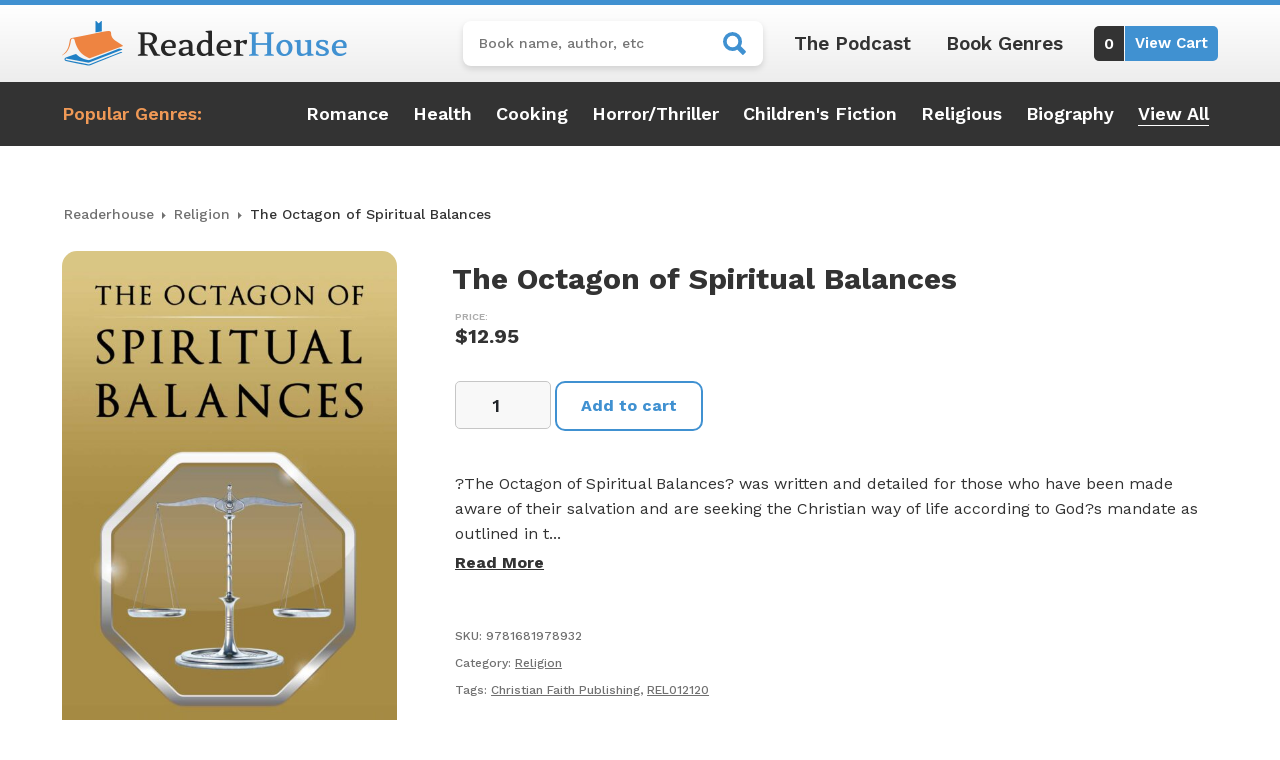

--- FILE ---
content_type: text/html; charset=UTF-8
request_url: https://readerhouse.com/product/the-octagon-of-spiritual-balances/
body_size: 20743
content:
<!DOCTYPE html>
<html lang="en-US">
<head>
	<meta charset="UTF-8">
	<meta name="viewport" content="width=device-width, initial-scale=1, shrink-to-fit=no">
	<link rel="profile" href="http://gmpg.org/xfn/11">
	<meta name='robots' content='index, follow, max-image-preview:large, max-snippet:-1, max-video-preview:-1' />

<!-- Google Tag Manager for WordPress by gtm4wp.com -->
<script data-cfasync="false" data-pagespeed-no-defer>
	var gtm4wp_datalayer_name = "dataLayer";
	var dataLayer = dataLayer || [];
	const gtm4wp_use_sku_instead = 0;
	const gtm4wp_currency = 'USD';
	const gtm4wp_product_per_impression = 10;
	const gtm4wp_clear_ecommerce = false;
	const gtm4wp_datalayer_max_timeout = 2000;
</script>
<!-- End Google Tag Manager for WordPress by gtm4wp.com -->
	<!-- This site is optimized with the Yoast SEO plugin v26.7 - https://yoast.com/wordpress/plugins/seo/ -->
	<title>The Octagon of Spiritual Balances - ReaderHouse</title>
<link data-rocket-preload as="style" href="https://fonts.googleapis.com/css2?family=Work+Sans:ital,wght@0,100;0,300;0,400;0,500;0,600;0,700;0,800;0,900;1,400;1,500;1,700&#038;display=swap" rel="preload">
<link href="https://fonts.googleapis.com/css2?family=Work+Sans:ital,wght@0,100;0,300;0,400;0,500;0,600;0,700;0,800;0,900;1,400;1,500;1,700&#038;display=swap" media="print" onload="this.media=&#039;all&#039;" rel="stylesheet">
<noscript><link rel="stylesheet" href="https://fonts.googleapis.com/css2?family=Work+Sans:ital,wght@0,100;0,300;0,400;0,500;0,600;0,700;0,800;0,900;1,400;1,500;1,700&#038;display=swap"></noscript>
	<link rel="canonical" href="https://readerhouse.com/product/the-octagon-of-spiritual-balances/" />
	<meta property="og:locale" content="en_US" />
	<meta property="og:type" content="article" />
	<meta property="og:title" content="The Octagon of Spiritual Balances - ReaderHouse" />
	<meta property="og:description" content="?The Octagon of Spiritual Balances? was written and detailed for those who have been made aware of their salvation and are seeking the Christian way of life according to God?s mandate as outlined in the Bible.The focus is on the origin, sequence, and balancing of the spiritual attributes: faith, knowledge, spiritual understanding, belief, trust, hope, [...]Read More... from The Octagon of Spiritual Balances" />
	<meta property="og:url" content="https://readerhouse.com/product/the-octagon-of-spiritual-balances/" />
	<meta property="og:site_name" content="ReaderHouse" />
	<meta property="article:modified_time" content="2023-01-18T22:49:29+00:00" />
	<meta property="og:image" content="https://i4r2r9b8.delivery.rocketcdn.me/wp-content/uploads/2023/01/300363Frontcover.jpg" />
	<meta property="og:image:width" content="500" />
	<meta property="og:image:height" content="800" />
	<meta property="og:image:type" content="image/jpeg" />
	<meta name="twitter:card" content="summary_large_image" />
	<meta name="twitter:label1" content="Est. reading time" />
	<meta name="twitter:data1" content="1 minute" />
	<script type="application/ld+json" class="yoast-schema-graph">{"@context":"https://schema.org","@graph":[{"@type":"WebPage","@id":"https://readerhouse.com/product/the-octagon-of-spiritual-balances/","url":"https://readerhouse.com/product/the-octagon-of-spiritual-balances/","name":"The Octagon of Spiritual Balances - ReaderHouse","isPartOf":{"@id":"https://readerhouse.com/#website"},"primaryImageOfPage":{"@id":"https://readerhouse.com/product/the-octagon-of-spiritual-balances/#primaryimage"},"image":{"@id":"https://readerhouse.com/product/the-octagon-of-spiritual-balances/#primaryimage"},"thumbnailUrl":"https://i4r2r9b8.delivery.rocketcdn.me/wp-content/uploads/2023/01/300363Frontcover.jpg","datePublished":"2020-03-02T12:43:06+00:00","dateModified":"2023-01-18T22:49:29+00:00","breadcrumb":{"@id":"https://readerhouse.com/product/the-octagon-of-spiritual-balances/#breadcrumb"},"inLanguage":"en-US","potentialAction":[{"@type":"ReadAction","target":["https://readerhouse.com/product/the-octagon-of-spiritual-balances/"]}]},{"@type":"ImageObject","inLanguage":"en-US","@id":"https://readerhouse.com/product/the-octagon-of-spiritual-balances/#primaryimage","url":"https://i4r2r9b8.delivery.rocketcdn.me/wp-content/uploads/2023/01/300363Frontcover.jpg","contentUrl":"https://i4r2r9b8.delivery.rocketcdn.me/wp-content/uploads/2023/01/300363Frontcover.jpg","width":500,"height":800},{"@type":"BreadcrumbList","@id":"https://readerhouse.com/product/the-octagon-of-spiritual-balances/#breadcrumb","itemListElement":[{"@type":"ListItem","position":1,"name":"Home","item":"https://readerhouse.com/"},{"@type":"ListItem","position":2,"name":"Readerhouse Store","item":"https://readerhouse.com/shop/"},{"@type":"ListItem","position":3,"name":"The Octagon of Spiritual Balances"}]},{"@type":"WebSite","@id":"https://readerhouse.com/#website","url":"https://readerhouse.com/","name":"ReaderHouse","description":"#1 Indie Book Store","publisher":{"@id":"https://readerhouse.com/#organization"},"potentialAction":[{"@type":"SearchAction","target":{"@type":"EntryPoint","urlTemplate":"https://readerhouse.com/?s={search_term_string}"},"query-input":{"@type":"PropertyValueSpecification","valueRequired":true,"valueName":"search_term_string"}}],"inLanguage":"en-US"},{"@type":"Organization","@id":"https://readerhouse.com/#organization","name":"ReaderHouse","url":"https://readerhouse.com/","logo":{"@type":"ImageObject","inLanguage":"en-US","@id":"https://readerhouse.com/#/schema/logo/image/","url":"https://i4r2r9b8.delivery.rocketcdn.me/wp-content/uploads/2022/12/ReaderHouse-logo-brand.png","contentUrl":"https://i4r2r9b8.delivery.rocketcdn.me/wp-content/uploads/2022/12/ReaderHouse-logo-brand.png","width":570,"height":90,"caption":"ReaderHouse"},"image":{"@id":"https://readerhouse.com/#/schema/logo/image/"}}]}</script>
	<!-- / Yoast SEO plugin. -->


<link rel='dns-prefetch' href='//www.google.com' />
<link rel='dns-prefetch' href='//i4r2r9b8.delivery.rocketcdn.me' />
<link href='https://fonts.gstatic.com' crossorigin rel='preconnect' />
<link href='https://i4r2r9b8.delivery.rocketcdn.me' rel='preconnect' />
<link rel="alternate" type="application/rss+xml" title="ReaderHouse &raquo; Feed" href="https://readerhouse.com/feed/" />
<link rel="alternate" type="application/rss+xml" title="ReaderHouse &raquo; Comments Feed" href="https://readerhouse.com/comments/feed/" />
<link rel="alternate" type="application/rss+xml" title="ReaderHouse &raquo; The Octagon of Spiritual Balances Comments Feed" href="https://readerhouse.com/product/the-octagon-of-spiritual-balances/feed/" />
<link rel="alternate" title="oEmbed (JSON)" type="application/json+oembed" href="https://readerhouse.com/wp-json/oembed/1.0/embed?url=https%3A%2F%2Freaderhouse.com%2Fproduct%2Fthe-octagon-of-spiritual-balances%2F" />
<link rel="alternate" title="oEmbed (XML)" type="text/xml+oembed" href="https://readerhouse.com/wp-json/oembed/1.0/embed?url=https%3A%2F%2Freaderhouse.com%2Fproduct%2Fthe-octagon-of-spiritual-balances%2F&#038;format=xml" />
<style id='wp-img-auto-sizes-contain-inline-css'>
img:is([sizes=auto i],[sizes^="auto," i]){contain-intrinsic-size:3000px 1500px}
/*# sourceURL=wp-img-auto-sizes-contain-inline-css */
</style>
<style id='wp-emoji-styles-inline-css'>

	img.wp-smiley, img.emoji {
		display: inline !important;
		border: none !important;
		box-shadow: none !important;
		height: 1em !important;
		width: 1em !important;
		margin: 0 0.07em !important;
		vertical-align: -0.1em !important;
		background: none !important;
		padding: 0 !important;
	}
/*# sourceURL=wp-emoji-styles-inline-css */
</style>
<link rel='stylesheet' id='wp-block-library-css' href='https://i4r2r9b8.delivery.rocketcdn.me/wp-includes/css/dist/block-library/style.min.css?ver=6.9' media='all' />
<link data-minify="1" rel='stylesheet' id='wc-blocks-style-css' href='https://i4r2r9b8.delivery.rocketcdn.me/wp-content/cache/min/1/wp-content/plugins/woocommerce/assets/client/blocks/wc-blocks.css?ver=1754592672' media='all' />
<style id='global-styles-inline-css'>
:root{--wp--preset--aspect-ratio--square: 1;--wp--preset--aspect-ratio--4-3: 4/3;--wp--preset--aspect-ratio--3-4: 3/4;--wp--preset--aspect-ratio--3-2: 3/2;--wp--preset--aspect-ratio--2-3: 2/3;--wp--preset--aspect-ratio--16-9: 16/9;--wp--preset--aspect-ratio--9-16: 9/16;--wp--preset--color--black: #000000;--wp--preset--color--cyan-bluish-gray: #abb8c3;--wp--preset--color--white: #fff;--wp--preset--color--pale-pink: #f78da7;--wp--preset--color--vivid-red: #cf2e2e;--wp--preset--color--luminous-vivid-orange: #ff6900;--wp--preset--color--luminous-vivid-amber: #fcb900;--wp--preset--color--light-green-cyan: #7bdcb5;--wp--preset--color--vivid-green-cyan: #00d084;--wp--preset--color--pale-cyan-blue: #8ed1fc;--wp--preset--color--vivid-cyan-blue: #0693e3;--wp--preset--color--vivid-purple: #9b51e0;--wp--preset--color--blue: #0d6efd;--wp--preset--color--indigo: #6610f2;--wp--preset--color--purple: #5533ff;--wp--preset--color--pink: #d63384;--wp--preset--color--red: #dc3545;--wp--preset--color--orange: #fd7e14;--wp--preset--color--yellow: #ffc107;--wp--preset--color--green: #198754;--wp--preset--color--teal: #20c997;--wp--preset--color--cyan: #0dcaf0;--wp--preset--color--gray: #6c757d;--wp--preset--color--gray-dark: #343a40;--wp--preset--gradient--vivid-cyan-blue-to-vivid-purple: linear-gradient(135deg,rgb(6,147,227) 0%,rgb(155,81,224) 100%);--wp--preset--gradient--light-green-cyan-to-vivid-green-cyan: linear-gradient(135deg,rgb(122,220,180) 0%,rgb(0,208,130) 100%);--wp--preset--gradient--luminous-vivid-amber-to-luminous-vivid-orange: linear-gradient(135deg,rgb(252,185,0) 0%,rgb(255,105,0) 100%);--wp--preset--gradient--luminous-vivid-orange-to-vivid-red: linear-gradient(135deg,rgb(255,105,0) 0%,rgb(207,46,46) 100%);--wp--preset--gradient--very-light-gray-to-cyan-bluish-gray: linear-gradient(135deg,rgb(238,238,238) 0%,rgb(169,184,195) 100%);--wp--preset--gradient--cool-to-warm-spectrum: linear-gradient(135deg,rgb(74,234,220) 0%,rgb(151,120,209) 20%,rgb(207,42,186) 40%,rgb(238,44,130) 60%,rgb(251,105,98) 80%,rgb(254,248,76) 100%);--wp--preset--gradient--blush-light-purple: linear-gradient(135deg,rgb(255,206,236) 0%,rgb(152,150,240) 100%);--wp--preset--gradient--blush-bordeaux: linear-gradient(135deg,rgb(254,205,165) 0%,rgb(254,45,45) 50%,rgb(107,0,62) 100%);--wp--preset--gradient--luminous-dusk: linear-gradient(135deg,rgb(255,203,112) 0%,rgb(199,81,192) 50%,rgb(65,88,208) 100%);--wp--preset--gradient--pale-ocean: linear-gradient(135deg,rgb(255,245,203) 0%,rgb(182,227,212) 50%,rgb(51,167,181) 100%);--wp--preset--gradient--electric-grass: linear-gradient(135deg,rgb(202,248,128) 0%,rgb(113,206,126) 100%);--wp--preset--gradient--midnight: linear-gradient(135deg,rgb(2,3,129) 0%,rgb(40,116,252) 100%);--wp--preset--font-size--small: 13px;--wp--preset--font-size--medium: 20px;--wp--preset--font-size--large: 36px;--wp--preset--font-size--x-large: 42px;--wp--preset--spacing--20: 0.44rem;--wp--preset--spacing--30: 0.67rem;--wp--preset--spacing--40: 1rem;--wp--preset--spacing--50: 1.5rem;--wp--preset--spacing--60: 2.25rem;--wp--preset--spacing--70: 3.38rem;--wp--preset--spacing--80: 5.06rem;--wp--preset--shadow--natural: 6px 6px 9px rgba(0, 0, 0, 0.2);--wp--preset--shadow--deep: 12px 12px 50px rgba(0, 0, 0, 0.4);--wp--preset--shadow--sharp: 6px 6px 0px rgba(0, 0, 0, 0.2);--wp--preset--shadow--outlined: 6px 6px 0px -3px rgb(255, 255, 255), 6px 6px rgb(0, 0, 0);--wp--preset--shadow--crisp: 6px 6px 0px rgb(0, 0, 0);}:where(.is-layout-flex){gap: 0.5em;}:where(.is-layout-grid){gap: 0.5em;}body .is-layout-flex{display: flex;}.is-layout-flex{flex-wrap: wrap;align-items: center;}.is-layout-flex > :is(*, div){margin: 0;}body .is-layout-grid{display: grid;}.is-layout-grid > :is(*, div){margin: 0;}:where(.wp-block-columns.is-layout-flex){gap: 2em;}:where(.wp-block-columns.is-layout-grid){gap: 2em;}:where(.wp-block-post-template.is-layout-flex){gap: 1.25em;}:where(.wp-block-post-template.is-layout-grid){gap: 1.25em;}.has-black-color{color: var(--wp--preset--color--black) !important;}.has-cyan-bluish-gray-color{color: var(--wp--preset--color--cyan-bluish-gray) !important;}.has-white-color{color: var(--wp--preset--color--white) !important;}.has-pale-pink-color{color: var(--wp--preset--color--pale-pink) !important;}.has-vivid-red-color{color: var(--wp--preset--color--vivid-red) !important;}.has-luminous-vivid-orange-color{color: var(--wp--preset--color--luminous-vivid-orange) !important;}.has-luminous-vivid-amber-color{color: var(--wp--preset--color--luminous-vivid-amber) !important;}.has-light-green-cyan-color{color: var(--wp--preset--color--light-green-cyan) !important;}.has-vivid-green-cyan-color{color: var(--wp--preset--color--vivid-green-cyan) !important;}.has-pale-cyan-blue-color{color: var(--wp--preset--color--pale-cyan-blue) !important;}.has-vivid-cyan-blue-color{color: var(--wp--preset--color--vivid-cyan-blue) !important;}.has-vivid-purple-color{color: var(--wp--preset--color--vivid-purple) !important;}.has-black-background-color{background-color: var(--wp--preset--color--black) !important;}.has-cyan-bluish-gray-background-color{background-color: var(--wp--preset--color--cyan-bluish-gray) !important;}.has-white-background-color{background-color: var(--wp--preset--color--white) !important;}.has-pale-pink-background-color{background-color: var(--wp--preset--color--pale-pink) !important;}.has-vivid-red-background-color{background-color: var(--wp--preset--color--vivid-red) !important;}.has-luminous-vivid-orange-background-color{background-color: var(--wp--preset--color--luminous-vivid-orange) !important;}.has-luminous-vivid-amber-background-color{background-color: var(--wp--preset--color--luminous-vivid-amber) !important;}.has-light-green-cyan-background-color{background-color: var(--wp--preset--color--light-green-cyan) !important;}.has-vivid-green-cyan-background-color{background-color: var(--wp--preset--color--vivid-green-cyan) !important;}.has-pale-cyan-blue-background-color{background-color: var(--wp--preset--color--pale-cyan-blue) !important;}.has-vivid-cyan-blue-background-color{background-color: var(--wp--preset--color--vivid-cyan-blue) !important;}.has-vivid-purple-background-color{background-color: var(--wp--preset--color--vivid-purple) !important;}.has-black-border-color{border-color: var(--wp--preset--color--black) !important;}.has-cyan-bluish-gray-border-color{border-color: var(--wp--preset--color--cyan-bluish-gray) !important;}.has-white-border-color{border-color: var(--wp--preset--color--white) !important;}.has-pale-pink-border-color{border-color: var(--wp--preset--color--pale-pink) !important;}.has-vivid-red-border-color{border-color: var(--wp--preset--color--vivid-red) !important;}.has-luminous-vivid-orange-border-color{border-color: var(--wp--preset--color--luminous-vivid-orange) !important;}.has-luminous-vivid-amber-border-color{border-color: var(--wp--preset--color--luminous-vivid-amber) !important;}.has-light-green-cyan-border-color{border-color: var(--wp--preset--color--light-green-cyan) !important;}.has-vivid-green-cyan-border-color{border-color: var(--wp--preset--color--vivid-green-cyan) !important;}.has-pale-cyan-blue-border-color{border-color: var(--wp--preset--color--pale-cyan-blue) !important;}.has-vivid-cyan-blue-border-color{border-color: var(--wp--preset--color--vivid-cyan-blue) !important;}.has-vivid-purple-border-color{border-color: var(--wp--preset--color--vivid-purple) !important;}.has-vivid-cyan-blue-to-vivid-purple-gradient-background{background: var(--wp--preset--gradient--vivid-cyan-blue-to-vivid-purple) !important;}.has-light-green-cyan-to-vivid-green-cyan-gradient-background{background: var(--wp--preset--gradient--light-green-cyan-to-vivid-green-cyan) !important;}.has-luminous-vivid-amber-to-luminous-vivid-orange-gradient-background{background: var(--wp--preset--gradient--luminous-vivid-amber-to-luminous-vivid-orange) !important;}.has-luminous-vivid-orange-to-vivid-red-gradient-background{background: var(--wp--preset--gradient--luminous-vivid-orange-to-vivid-red) !important;}.has-very-light-gray-to-cyan-bluish-gray-gradient-background{background: var(--wp--preset--gradient--very-light-gray-to-cyan-bluish-gray) !important;}.has-cool-to-warm-spectrum-gradient-background{background: var(--wp--preset--gradient--cool-to-warm-spectrum) !important;}.has-blush-light-purple-gradient-background{background: var(--wp--preset--gradient--blush-light-purple) !important;}.has-blush-bordeaux-gradient-background{background: var(--wp--preset--gradient--blush-bordeaux) !important;}.has-luminous-dusk-gradient-background{background: var(--wp--preset--gradient--luminous-dusk) !important;}.has-pale-ocean-gradient-background{background: var(--wp--preset--gradient--pale-ocean) !important;}.has-electric-grass-gradient-background{background: var(--wp--preset--gradient--electric-grass) !important;}.has-midnight-gradient-background{background: var(--wp--preset--gradient--midnight) !important;}.has-small-font-size{font-size: var(--wp--preset--font-size--small) !important;}.has-medium-font-size{font-size: var(--wp--preset--font-size--medium) !important;}.has-large-font-size{font-size: var(--wp--preset--font-size--large) !important;}.has-x-large-font-size{font-size: var(--wp--preset--font-size--x-large) !important;}
/*# sourceURL=global-styles-inline-css */
</style>

<style id='classic-theme-styles-inline-css'>
/*! This file is auto-generated */
.wp-block-button__link{color:#fff;background-color:#32373c;border-radius:9999px;box-shadow:none;text-decoration:none;padding:calc(.667em + 2px) calc(1.333em + 2px);font-size:1.125em}.wp-block-file__button{background:#32373c;color:#fff;text-decoration:none}
/*# sourceURL=/wp-includes/css/classic-themes.min.css */
</style>
<link rel='stylesheet' id='snowtree-security-css' href='https://i4r2r9b8.delivery.rocketcdn.me/wp-content/plugins/snowtree-security/public/css/snowtree-security-public.css?ver=1.5.0' media='all' />
<link rel='stylesheet' id='photoswipe-css' href='https://i4r2r9b8.delivery.rocketcdn.me/wp-content/plugins/woocommerce/assets/css/photoswipe/photoswipe.min.css?ver=10.0.5' media='all' />
<link rel='stylesheet' id='photoswipe-default-skin-css' href='https://i4r2r9b8.delivery.rocketcdn.me/wp-content/plugins/woocommerce/assets/css/photoswipe/default-skin/default-skin.min.css?ver=10.0.5' media='all' />
<link data-minify="1" rel='stylesheet' id='woocommerce-layout-css' href='https://i4r2r9b8.delivery.rocketcdn.me/wp-content/cache/min/1/wp-content/plugins/woocommerce/assets/css/woocommerce-layout.css?ver=1754592672' media='all' />
<link data-minify="1" rel='stylesheet' id='woocommerce-smallscreen-css' href='https://i4r2r9b8.delivery.rocketcdn.me/wp-content/cache/min/1/wp-content/plugins/woocommerce/assets/css/woocommerce-smallscreen.css?ver=1754592672' media='only screen and (max-width: 768px)' />
<link data-minify="1" rel='stylesheet' id='woocommerce-general-css' href='https://i4r2r9b8.delivery.rocketcdn.me/wp-content/cache/min/1/wp-content/plugins/woocommerce/assets/css/woocommerce.css?ver=1754592672' media='all' />
<style id='woocommerce-inline-inline-css'>
.woocommerce form .form-row .required { visibility: visible; }
/*# sourceURL=woocommerce-inline-inline-css */
</style>
<link data-minify="1" rel='stylesheet' id='brands-styles-css' href='https://i4r2r9b8.delivery.rocketcdn.me/wp-content/cache/min/1/wp-content/plugins/woocommerce/assets/css/brands.css?ver=1754592672' media='all' />
<link data-minify="1" rel='stylesheet' id='child-understrap-styles-css' href='https://i4r2r9b8.delivery.rocketcdn.me/wp-content/cache/min/1/wp-content/themes/readerhouse/css/child-theme.min.css?ver=1754592672' media='all' />
<script src="https://i4r2r9b8.delivery.rocketcdn.me/wp-includes/js/jquery/jquery.min.js?ver=3.7.1" id="jquery-core-js"></script>
<script src="https://i4r2r9b8.delivery.rocketcdn.me/wp-includes/js/jquery/jquery-migrate.min.js?ver=3.4.1" id="jquery-migrate-js"></script>
<script data-minify="1" src="https://i4r2r9b8.delivery.rocketcdn.me/wp-content/cache/min/1/wp-content/plugins/snowtree-security/public/js/snowtree-security-public.js?ver=1754592672" id="snowtree-security-js"></script>
<script src="https://i4r2r9b8.delivery.rocketcdn.me/wp-content/plugins/woocommerce/assets/js/jquery-blockui/jquery.blockUI.min.js?ver=2.7.0-wc.10.0.5" id="jquery-blockui-js" defer data-wp-strategy="defer"></script>
<script id="wc-add-to-cart-js-extra">
var wc_add_to_cart_params = {"ajax_url":"/wp-admin/admin-ajax.php","wc_ajax_url":"/?wc-ajax=%%endpoint%%","i18n_view_cart":"View cart","cart_url":"https://readerhouse.com/cart/","is_cart":"","cart_redirect_after_add":"no"};
//# sourceURL=wc-add-to-cart-js-extra
</script>
<script src="https://i4r2r9b8.delivery.rocketcdn.me/wp-content/plugins/woocommerce/assets/js/frontend/add-to-cart.min.js?ver=10.0.5" id="wc-add-to-cart-js" defer data-wp-strategy="defer"></script>
<script src="https://i4r2r9b8.delivery.rocketcdn.me/wp-content/plugins/woocommerce/assets/js/zoom/jquery.zoom.min.js?ver=1.7.21-wc.10.0.5" id="zoom-js" defer data-wp-strategy="defer"></script>
<script src="https://i4r2r9b8.delivery.rocketcdn.me/wp-content/plugins/woocommerce/assets/js/flexslider/jquery.flexslider.min.js?ver=2.7.2-wc.10.0.5" id="flexslider-js" defer data-wp-strategy="defer"></script>
<script src="https://i4r2r9b8.delivery.rocketcdn.me/wp-content/plugins/woocommerce/assets/js/photoswipe/photoswipe.min.js?ver=4.1.1-wc.10.0.5" id="photoswipe-js" defer data-wp-strategy="defer"></script>
<script src="https://i4r2r9b8.delivery.rocketcdn.me/wp-content/plugins/woocommerce/assets/js/photoswipe/photoswipe-ui-default.min.js?ver=4.1.1-wc.10.0.5" id="photoswipe-ui-default-js" defer data-wp-strategy="defer"></script>
<script id="wc-single-product-js-extra">
var wc_single_product_params = {"i18n_required_rating_text":"Please select a rating","i18n_rating_options":["1 of 5 stars","2 of 5 stars","3 of 5 stars","4 of 5 stars","5 of 5 stars"],"i18n_product_gallery_trigger_text":"View full-screen image gallery","review_rating_required":"yes","flexslider":{"rtl":false,"animation":"slide","smoothHeight":true,"directionNav":false,"controlNav":"thumbnails","slideshow":false,"animationSpeed":500,"animationLoop":false,"allowOneSlide":false},"zoom_enabled":"1","zoom_options":[],"photoswipe_enabled":"1","photoswipe_options":{"shareEl":false,"closeOnScroll":false,"history":false,"hideAnimationDuration":0,"showAnimationDuration":0},"flexslider_enabled":"1"};
//# sourceURL=wc-single-product-js-extra
</script>
<script src="https://i4r2r9b8.delivery.rocketcdn.me/wp-content/plugins/woocommerce/assets/js/frontend/single-product.min.js?ver=10.0.5" id="wc-single-product-js" defer data-wp-strategy="defer"></script>
<script src="https://i4r2r9b8.delivery.rocketcdn.me/wp-content/plugins/woocommerce/assets/js/js-cookie/js.cookie.min.js?ver=2.1.4-wc.10.0.5" id="js-cookie-js" defer data-wp-strategy="defer"></script>
<script id="woocommerce-js-extra">
var woocommerce_params = {"ajax_url":"/wp-admin/admin-ajax.php","wc_ajax_url":"/?wc-ajax=%%endpoint%%","i18n_password_show":"Show password","i18n_password_hide":"Hide password"};
//# sourceURL=woocommerce-js-extra
</script>
<script src="https://i4r2r9b8.delivery.rocketcdn.me/wp-content/plugins/woocommerce/assets/js/frontend/woocommerce.min.js?ver=10.0.5" id="woocommerce-js" defer data-wp-strategy="defer"></script>
<link rel="https://api.w.org/" href="https://readerhouse.com/wp-json/" /><link rel="alternate" title="JSON" type="application/json" href="https://readerhouse.com/wp-json/wp/v2/product/67552" /><link rel="EditURI" type="application/rsd+xml" title="RSD" href="https://readerhouse.com/xmlrpc.php?rsd" />
<meta name="generator" content="WordPress 6.9" />
<meta name="generator" content="WooCommerce 10.0.5" />
<link rel='shortlink' href='https://readerhouse.com/?p=67552' />

<!-- Google Tag Manager for WordPress by gtm4wp.com -->
<!-- GTM Container placement set to automatic -->
<script data-cfasync="false" data-pagespeed-no-defer>
	var dataLayer_content = {"pagePostType":"product","pagePostType2":"single-product","pagePostAuthor":"Snowtree Creative","customerTotalOrders":0,"customerTotalOrderValue":0,"customerFirstName":"","customerLastName":"","customerBillingFirstName":"","customerBillingLastName":"","customerBillingCompany":"","customerBillingAddress1":"","customerBillingAddress2":"","customerBillingCity":"","customerBillingState":"","customerBillingPostcode":"","customerBillingCountry":"","customerBillingEmail":"","customerBillingEmailHash":"","customerBillingPhone":"","customerShippingFirstName":"","customerShippingLastName":"","customerShippingCompany":"","customerShippingAddress1":"","customerShippingAddress2":"","customerShippingCity":"","customerShippingState":"","customerShippingPostcode":"","customerShippingCountry":"","cartContent":{"totals":{"applied_coupons":[],"discount_total":0,"subtotal":0,"total":0},"items":[]},"productRatingCounts":[],"productAverageRating":0,"productReviewCount":0,"productType":"simple","productIsVariable":0};
	dataLayer.push( dataLayer_content );
</script>
<script data-cfasync="false" data-pagespeed-no-defer>
(function(w,d,s,l,i){w[l]=w[l]||[];w[l].push({'gtm.start':
new Date().getTime(),event:'gtm.js'});var f=d.getElementsByTagName(s)[0],
j=d.createElement(s),dl=l!='dataLayer'?'&l='+l:'';j.async=true;j.src=
'//www.googletagmanager.com/gtm.js?id='+i+dl;f.parentNode.insertBefore(j,f);
})(window,document,'script','dataLayer','GTM-KMR5JXV');
</script>
<!-- End Google Tag Manager for WordPress by gtm4wp.com -->                
                <link rel="preconnect" href="https://fonts.googleapis.com">
                <link rel="preconnect" href="https://fonts.gstatic.com" crossorigin>
                

        <link rel="pingback" href="https://readerhouse.com/xmlrpc.php">
<meta name="mobile-web-app-capable" content="yes">
<meta name="apple-mobile-web-app-capable" content="yes">
<meta name="apple-mobile-web-app-title" content="ReaderHouse - #1 Indie Book Store">
	<noscript><style>.woocommerce-product-gallery{ opacity: 1 !important; }</style></noscript>
	<link rel="icon" href="https://i4r2r9b8.delivery.rocketcdn.me/wp-content/uploads/2022/12/cropped-ReaderHouse-favicon-32x32.png" sizes="32x32" />
<link rel="icon" href="https://i4r2r9b8.delivery.rocketcdn.me/wp-content/uploads/2022/12/cropped-ReaderHouse-favicon-192x192.png" sizes="192x192" />
<link rel="apple-touch-icon" href="https://i4r2r9b8.delivery.rocketcdn.me/wp-content/uploads/2022/12/cropped-ReaderHouse-favicon-180x180.png" />
<meta name="msapplication-TileImage" content="https://i4r2r9b8.delivery.rocketcdn.me/wp-content/uploads/2022/12/cropped-ReaderHouse-favicon-270x270.png" />
<noscript><style id="rocket-lazyload-nojs-css">.rll-youtube-player, [data-lazy-src]{display:none !important;}</style></noscript><link data-minify="1" rel='stylesheet' id='wc-stripe-styles-css' href='https://i4r2r9b8.delivery.rocketcdn.me/wp-content/cache/min/1/wp-content/plugins/woo-stripe-payment/assets/build/stripe.css?ver=1754592672' media='all' />
<meta name="generator" content="WP Rocket 3.19.3" data-wpr-features="wpr_minify_js wpr_lazyload_images wpr_image_dimensions wpr_minify_css wpr_cdn wpr_preload_links wpr_desktop" /></head>

<body class="wp-singular product-template-default single single-product postid-67552 wp-custom-logo wp-embed-responsive wp-theme-understrap wp-child-theme-readerhouse theme-understrap woocommerce woocommerce-page woocommerce-no-js understrap-has-sidebar" itemscope itemtype="http://schema.org/WebSite">

<!-- GTM Container placement set to automatic -->
<!-- Google Tag Manager (noscript) -->
				<noscript><iframe src="https://www.googletagmanager.com/ns.html?id=GTM-KMR5JXV" height="0" width="0" style="display:none;visibility:hidden" aria-hidden="true"></iframe></noscript>
<!-- End Google Tag Manager (noscript) -->                
        <div data-rocket-location-hash="d54271b5b7549248814ace11733a455e" class="site" id="page">

	<!-- ******************* The Navbar Area ******************* -->
	<header data-rocket-location-hash="804dd29aa0bce48211e806d6f9355bee" id="wrapper-navbar">

		<a class="skip-link visually-hidden-focusable" href="#content">
			Skip to content		</a>

		
<div data-rocket-location-hash="e90a4ff6ed7b24e2b57a4895a486ee51" class="light-gradient-bk">
	<div class="container py-3">
		<div class="row justify-content-between">
			<div class="col-6 col-md-12 col-xl-auto align-self-center pb-md-3 pb-xl-0 text-center">
				<a href="https://readerhouse.com/" class="navbar-brand custom-logo-link" rel="home"><img width="570" height="90" src="data:image/svg+xml,%3Csvg%20xmlns='http://www.w3.org/2000/svg'%20viewBox='0%200%20570%2090'%3E%3C/svg%3E" class="img-fluid" alt="ReaderHouse" decoding="async" fetchpriority="high" data-lazy-srcset="https://i4r2r9b8.delivery.rocketcdn.me/wp-content/uploads/2022/12/ReaderHouse-logo-brand.png 570w, https://i4r2r9b8.delivery.rocketcdn.me/wp-content/uploads/2022/12/ReaderHouse-logo-brand-250x39.png 250w, https://i4r2r9b8.delivery.rocketcdn.me/wp-content/uploads/2022/12/ReaderHouse-logo-brand-300x47.png 300w" data-lazy-sizes="(max-width: 570px) 100vw, 570px" data-lazy-src="https://i4r2r9b8.delivery.rocketcdn.me/wp-content/uploads/2022/12/ReaderHouse-logo-brand.png" /><noscript><img width="570" height="90" src="https://i4r2r9b8.delivery.rocketcdn.me/wp-content/uploads/2022/12/ReaderHouse-logo-brand.png" class="img-fluid" alt="ReaderHouse" decoding="async" fetchpriority="high" srcset="https://i4r2r9b8.delivery.rocketcdn.me/wp-content/uploads/2022/12/ReaderHouse-logo-brand.png 570w, https://i4r2r9b8.delivery.rocketcdn.me/wp-content/uploads/2022/12/ReaderHouse-logo-brand-250x39.png 250w, https://i4r2r9b8.delivery.rocketcdn.me/wp-content/uploads/2022/12/ReaderHouse-logo-brand-300x47.png 300w" sizes="(max-width: 570px) 100vw, 570px" /></noscript></a>			</div>

			<div class="col-6 col-md-12 col-xl-auto align-self-center">
				<div class="right-menu justify-content-end justify-content-lg-center">
					<form role="search" method="get" class="woocommerce-product-search" action="https://readerhouse.com/">
	<label class="screen-reader-text" for="woocommerce-product-search-field-0">Search for:</label>
	<input type="search" id="woocommerce-product-search-field-0" class="search-field" placeholder="Book name, author, etc" value="" name="s" />
	<span class="mobile-search-toggle"></span>
	<span type="submit" value="Search" class="readerhouse-search"></span>
	<input type="hidden" name="post_type" value="product" />
	<span class="overlay"></span>
</form>
					<div class="small-menu d-none d-md-block">
						<ul>
							<li><a href="/podcast" title="Reader House Podcast">The Podcast</a></li>
							<li><a href="/book-genres" title="Reader House Book Genres">Book Genres</a></li>
						</ul>
					</div>

					<a href="/cart" title="View My Cart" class="cart">
						<span class="count"></span>
						<span class="view-cart">View Cart</span>
					</a>
				</div>
			</div>
		</div>
	</div>
</div>

<div data-rocket-location-hash="2a22fc63d085cd9f34862ab66a412b2f" class="small-menu mobile d-md-none primary-bk text-center">
	<ul>
		<li><a class="white" href="/podcast" title="Reader House Podcast">The Podcast</a></li>
		<li><a class="white" href="/book-genres" title="Reader House Book Genres">Book Genres</a></li>
	</ul>
</div>

<nav id="main-nav" class="navbar navbar-expand-lg navbar-dark dark-bk py-0 py-lg-3" aria-labelledby="main-nav-label">

	<div class="container">

		<span class="secondary fw-600 popular-genres text-center text-lg-start py-2 py-lg-0"><span class="d-lg-none">View</span> Popular Genres<span class="d-none d-lg-inline-block">:</span><span class="arrow d-lg-none"></span></span>

		<ul id="popular-genres-list">
			<li>
				<a href="/product-category/young-adult-fiction/romance-contemporary/" title="Romance Contemporary">Romance</a>
			</li>
			<li>
				<a href="/product-category/health-fitness/" title="Health & Fitness">Health</a>
			</li>
			<li>
				<a href="/product-category/cooking/" title="Cooking">Cooking</a>
			</li>
			<li>
				<a href="/product-category/fiction/thrillers-suspense/" title="Thrillers - Suspense">Horror/Thriller</a>
			</li>
			<li>
				<a href="/product-category/juvenile-fiction/" title="Juvenile Fiction">Children's Fiction</a>
			</li>
			<li>
				<a href="/product-category/religion/" title="Religion">Religious</a>
			</li>
			<li>
				<a href="/product-category/biography-autobiography/" title="Biography & Autobiography">Biography</a>
			</li>
			<li>
				<a href="/book-genres/" title="View All Genres" class="view-all">View All</a>
			</li>
		</ul>

		<!-- <button
			class="navbar-toggler"
			type="button"
			data-bs-toggle="collapse"
			data-bs-target="#navbarNavDropdown"
			aria-controls="navbarNavDropdown"
			aria-expanded="false"
			aria-label="Toggle navigation"
		>
			<span class="navbar-toggler-icon"></span>
		</button> -->

		
	</div>

</nav>

	</header><!-- #wrapper-navbar -->

	<div data-rocket-location-hash="64e7a48b7adb2f7f53ab83f7c9ebe50b" class="wrapper" id="woocommerce-wrapper"><div data-rocket-location-hash="106fad31c97caf7b03795d7d0932b277" class="container" id="content" tabindex="-1"><div data-rocket-location-hash="a16031ece8200cbfb3c787ed565be6f2" class="row">
<div class="col-md content-area" id="primary">
<main class="site-main" id="main"><nav class="woocommerce-breadcrumb" aria-label="Breadcrumb"><a href="https://readerhouse.com">Readerhouse</a> <span class="arrow-divider"></span> <a href="https://readerhouse.com/product-category/religion/">Religion</a> <span class="arrow-divider"></span> The Octagon of Spiritual Balances</nav>
					
			<div class="woocommerce-notices-wrapper"></div><div id="product-67552" class="product type-product post-67552 status-publish first instock product_cat-religion product_tag-christian-faith-publishing product_tag-rel012120 has-post-thumbnail taxable shipping-taxable purchasable product-type-simple">

	<div class="woocommerce-product-gallery woocommerce-product-gallery--with-images woocommerce-product-gallery--columns-4 images" data-columns="4" style="opacity: 0; transition: opacity .25s ease-in-out;">
	<div class="woocommerce-product-gallery__wrapper">
		<div data-thumb="https://i4r2r9b8.delivery.rocketcdn.me/wp-content/uploads/2023/01/300363Frontcover-150x150.jpg" data-thumb-alt="The Octagon of Spiritual Balances" data-thumb-srcset=""  data-thumb-sizes="(max-width: 100px) 100vw, 100px" class="woocommerce-product-gallery__image"><a href="https://i4r2r9b8.delivery.rocketcdn.me/wp-content/uploads/2023/01/300363Frontcover.jpg"><img width="500" height="800" src="https://i4r2r9b8.delivery.rocketcdn.me/wp-content/uploads/2023/01/300363Frontcover.jpg" class="wp-post-image" alt="The Octagon of Spiritual Balances" data-caption="" data-src="https://i4r2r9b8.delivery.rocketcdn.me/wp-content/uploads/2023/01/300363Frontcover.jpg" data-large_image="https://i4r2r9b8.delivery.rocketcdn.me/wp-content/uploads/2023/01/300363Frontcover.jpg" data-large_image_width="500" data-large_image_height="800" decoding="async" srcset="https://i4r2r9b8.delivery.rocketcdn.me/wp-content/uploads/2023/01/300363Frontcover.jpg 500w, https://i4r2r9b8.delivery.rocketcdn.me/wp-content/uploads/2023/01/300363Frontcover-188x300.jpg 188w, https://i4r2r9b8.delivery.rocketcdn.me/wp-content/uploads/2023/01/300363Frontcover-250x400.jpg 250w" sizes="(max-width: 500px) 100vw, 500px" /></a></div>	</div>
</div>

	<div class="summary entry-summary">
		</a><div class="title-author"><h1 class="product_title entry-title">The Octagon of Spiritual Balances</h1></div><p class="price"><span class="woocommerce-Price-amount amount"><bdi><span class="woocommerce-Price-currencySymbol">&#36;</span>12.95</bdi></span></p>

	
	<form class="cart" action="https://readerhouse.com/product/the-octagon-of-spiritual-balances/" method="post" enctype='multipart/form-data'>
		
		<div class="quantity">
		<label class="screen-reader-text" for="quantity_696ec3194d3f3">The Octagon of Spiritual Balances quantity</label>
	<input
		type="number"
				id="quantity_696ec3194d3f3"
		class="input-text qty text form-control"
		name="quantity"
		value="1"
		aria-label="Product quantity"
				min="1"
		max=""
					step="1"
			placeholder=""
			inputmode="numeric"
			autocomplete="off"
			/>
	</div>

		<button type="submit" name="add-to-cart" value="67552" class="btn btn-outline-primary">Add to cart</button>

		<input type="hidden" name="gtm4wp_product_data" value="{&quot;internal_id&quot;:67552,&quot;item_id&quot;:67552,&quot;item_name&quot;:&quot;The Octagon of Spiritual Balances&quot;,&quot;sku&quot;:&quot;9781681978932&quot;,&quot;price&quot;:12.95,&quot;stocklevel&quot;:null,&quot;stockstatus&quot;:&quot;instock&quot;,&quot;google_business_vertical&quot;:&quot;retail&quot;,&quot;item_category&quot;:&quot;Religion&quot;,&quot;id&quot;:67552}" />
<wc-order-attribution-inputs></wc-order-attribution-inputs><div class="wc-stripe-clear"></div>
<div class="wc-stripe-product-checkout-container bottom">
    <ul class="wc_stripe_product_payment_methods" style="list-style: none">
		            <li class="payment_method_stripe_applepay">
                <div class="payment-box">
					<input type="hidden" class="woocommerce_stripe_applepay_gateway_data product-page" data-gateway="{&quot;items&quot;:[{&quot;name&quot;:&quot;The Octagon of Spiritual Balances&quot;,&quot;amount&quot;:1295}],&quot;shipping_options&quot;:[],&quot;total&quot;:&quot;0.00&quot;,&quot;total_cents&quot;:0,&quot;currency&quot;:&quot;USD&quot;,&quot;installments&quot;:{&quot;enabled&quot;:false},&quot;needs_shipping&quot;:true,&quot;product&quot;:{&quot;id&quot;:67552,&quot;price&quot;:12.95,&quot;price_cents&quot;:1295,&quot;variation&quot;:false,&quot;is_in_stock&quot;:true}}"/><div id="wc-stripe-applepay-container" class="wc-stripe-applepay-container">
	
</div>                </div>
            </li>
		    </ul>
</div>	</form>

	
	<p class="short-description pt-2 pb-4">?The Octagon of Spiritual Balances? was written and detailed for those who have been made aware of their salvation and are seeking the Christian way of life according to God?s mandate as outlined in t...<br><a class="fw-700 d-block pt-1" href="#more-info">Read More</a></p><div class="product_meta">

	
	
		<span class="sku_wrapper">SKU: <span class="sku">9781681978932</span></span>

	
	<span class="posted_in">Category: <a href="https://readerhouse.com/product-category/religion/" rel="tag">Religion</a></span>
	<span class="tagged_as">Tags: <a href="https://readerhouse.com/product-tag/christian-faith-publishing/" rel="tag">Christian Faith Publishing</a>, <a href="https://readerhouse.com/product-tag/rel012120/" rel="tag">REL012120</a></span>
	
</div>
	</div>

	</div>


		
	</main></div><!-- #primary -->

</div><!-- .row --></div><!-- .container(-fluid) --></div><!-- #woocommerce-wrapper -->    <div data-rocket-location-hash="decc54d92222a6d1457fef0ff30acb60" id="more-info" class="light-grey-bk py-5 mt-4 mb-5 w-100 clear">
        <div data-rocket-location-hash="c68f79fc6da3092a7068229c9368ed9d" class="container pt-4 pb-3">
            <div class="row py-2">
                <div class="col">
                    <h2 class="dark fw-700 fs-6 fs-md-8 pb-4">More Info</h2>
                    ?The Octagon of Spiritual Balances? was written and detailed for those who have been made aware of their salvation and are seeking the Christian way of life according to God?s mandate as outlined in the Bible.The focus is on the origin, sequence, and balancing of the spiritual attributes: faith, knowledge, spiritual understanding, belief, trust, hope, love, obedience, peace, and joy.When these ten attributes are appropriated with the use of eight defined balances, a spiritual equilibrium is formed within the life of the believer.The purpose is to introduce and explain these spiritual attributes and their order of effective advent in the Christian life, instituting a spiritual foundation, awareness, and purpose in the believer, which in due course will create stability and harmony with God and life in the spirit.It enhances the believer?s understanding of the work and will of God in their lives and empowers them to discern and receive what is of and from God as opposed to deceptive enticements.The believer will receive direction, purpose, spiritual clarity, and understanding as well as a confirmed spiritual equilibrium for Christian living. The reward and end result from following Jesus will be illuminated so vividly in the spirit of the believing reader that the reality of eternity will displace the thoughts of temporal time. <div class="searchable-meta d-none">9781681978932 | REL012120 | book-has-featured-image</div>                </div>
            </div>
        </div>        
    </div>
    
	<div data-rocket-location-hash="a67af292394821cce163913bb0de35fa" class="container py-5">
		<div class="row">
			<div class="col">
			<section class="related products">

									<h2 class="dark fw-700 fs-6 fs-md-8 pb-4">Related products</h2>
				
				<ul class="products columns-4">

					
							<li class="product type-product post-54206 status-publish first instock product_cat-christian-life-devotional product_cat-christian-life-womens-issues product_cat-religion product_cat-self-help product_cat-spiritual product_tag-rel012020 product_tag-rel012130 product_tag-sel032000 taxable shipping-taxable purchasable product-type-simple">
	<a href="https://readerhouse.com/product/the-confident-woman-devotional-365-daily-inspirations/" class="woocommerce-LoopProduct-link woocommerce-loop-product__link"><img width="500" height="500" class="cover" src="data:image/svg+xml,%3Csvg%20xmlns='http://www.w3.org/2000/svg'%20viewBox='0%200%20500%20500'%3E%3C/svg%3E" alt="The Confident Woman Devotional: 365 Daily Inspirations" data-lazy-src="https://i4r2r9b8.delivery.rocketcdn.me/wp-content/themes/readerhouse/img/default_product_image.jpg" /><noscript><img width="500" height="500" class="cover" src="https://i4r2r9b8.delivery.rocketcdn.me/wp-content/themes/readerhouse/img/default_product_image.jpg" alt="The Confident Woman Devotional: 365 Daily Inspirations" /></noscript></a><div class="title-author"><h2 class="woocommerce-loop-product__title">The Confident Woman Devotional: 365 Daily Inspirations</h2></div>
	<span class="price"><span class="woocommerce-Price-amount amount"><bdi><span class="woocommerce-Price-currencySymbol">&#36;</span>17.00</bdi></span></span>
<a class="btn btn-primary d-inline-block w-100 mb-2" href="https://readerhouse.com/product/the-confident-woman-devotional-365-daily-inspirations/">More Info</a><div class="add-to-cart-container"><a href="?add-to-cart=54206" aria-describedby="woocommerce_loop_add_to_cart_link_describedby_54206" data-quantity="1" class="product_type_simple add_to_cart_button ajax_add_to_cart btn btn-outline-primary" data-product_id="54206" data-product_sku="9781546009924" aria-label="Add to cart: &ldquo;The Confident Woman Devotional: 365 Daily Inspirations&rdquo;" rel="nofollow" data-success_message="&ldquo;The Confident Woman Devotional: 365 Daily Inspirations&rdquo; has been added to your cart">Add to cart</a></div>	<span id="woocommerce_loop_add_to_cart_link_describedby_54206" class="screen-reader-text">
			</span>
<span class="gtm4wp_productdata" style="display:none; visibility:hidden;" data-gtm4wp_product_data="{&quot;internal_id&quot;:54206,&quot;item_id&quot;:54206,&quot;item_name&quot;:&quot;The Confident Woman Devotional: 365 Daily Inspirations&quot;,&quot;sku&quot;:&quot;9781546009924&quot;,&quot;price&quot;:17,&quot;stocklevel&quot;:null,&quot;stockstatus&quot;:&quot;instock&quot;,&quot;google_business_vertical&quot;:&quot;retail&quot;,&quot;item_category&quot;:&quot;Christian Life - Devotional&quot;,&quot;id&quot;:54206,&quot;productlink&quot;:&quot;https:\/\/readerhouse.com\/product\/the-confident-woman-devotional-365-daily-inspirations\/&quot;,&quot;item_list_name&quot;:&quot;Related Products&quot;,&quot;index&quot;:1,&quot;product_type&quot;:&quot;simple&quot;,&quot;item_brand&quot;:&quot;&quot;}"></span></li>

					
							<li class="product type-product post-52762 status-publish instock product_cat-antiquities-archaeology product_cat-fairy-tales-folk-tales-legends-mythology-literary-criticism product_cat-folklore-mythology product_cat-literary-criticism product_cat-religion product_cat-social-science product_tag-lit022000 product_tag-rel072000 product_tag-soc011000 has-post-thumbnail taxable shipping-taxable purchasable product-type-simple">
	<a href="https://readerhouse.com/product/mythology-timeless-tales-of-gods-and-heroes-75th-anniversary-illustrated-edition/" class="woocommerce-LoopProduct-link woocommerce-loop-product__link"><img width="250" height="332" src="data:image/svg+xml,%3Csvg%20xmlns='http://www.w3.org/2000/svg'%20viewBox='0%200%20250%20332'%3E%3C/svg%3E" class="attachment-woocommerce_thumbnail size-woocommerce_thumbnail" alt="Mythology (75th Anniversary Illustrated Edition): Timeless Tales of Gods and Heroes" decoding="async" data-lazy-srcset="https://i4r2r9b8.delivery.rocketcdn.me/wp-content/uploads/2023/01/9780316438520-250x332.jpg 250w, https://i4r2r9b8.delivery.rocketcdn.me/wp-content/uploads/2023/01/9780316438520-226x300.jpg 226w, https://i4r2r9b8.delivery.rocketcdn.me/wp-content/uploads/2023/01/9780316438520.jpg 301w" data-lazy-sizes="(max-width: 250px) 100vw, 250px" data-lazy-src="https://i4r2r9b8.delivery.rocketcdn.me/wp-content/uploads/2023/01/9780316438520-250x332.jpg" /><noscript><img width="250" height="332" src="https://i4r2r9b8.delivery.rocketcdn.me/wp-content/uploads/2023/01/9780316438520-250x332.jpg" class="attachment-woocommerce_thumbnail size-woocommerce_thumbnail" alt="Mythology (75th Anniversary Illustrated Edition): Timeless Tales of Gods and Heroes" decoding="async" srcset="https://i4r2r9b8.delivery.rocketcdn.me/wp-content/uploads/2023/01/9780316438520-250x332.jpg 250w, https://i4r2r9b8.delivery.rocketcdn.me/wp-content/uploads/2023/01/9780316438520-226x300.jpg 226w, https://i4r2r9b8.delivery.rocketcdn.me/wp-content/uploads/2023/01/9780316438520.jpg 301w" sizes="(max-width: 250px) 100vw, 250px" /></noscript></a><div class="title-author"><h2 class="woocommerce-loop-product__title">Mythology (75th Anniversary Illustrated Edition): Timeless Tales of Gods and Heroes</h2><p class="author">Edith Hamilton</p></div>
	<span class="price"><span class="woocommerce-Price-amount amount"><bdi><span class="woocommerce-Price-currencySymbol">&#36;</span>29.99</bdi></span></span>
<a class="btn btn-primary d-inline-block w-100 mb-2" href="https://readerhouse.com/product/mythology-timeless-tales-of-gods-and-heroes-75th-anniversary-illustrated-edition/">More Info</a><div class="add-to-cart-container"><a href="?add-to-cart=52762" aria-describedby="woocommerce_loop_add_to_cart_link_describedby_52762" data-quantity="1" class="product_type_simple add_to_cart_button ajax_add_to_cart btn btn-outline-primary" data-product_id="52762" data-product_sku="9780316438520" aria-label="Add to cart: &ldquo;Mythology (75th Anniversary Illustrated Edition): Timeless Tales of Gods and Heroes&rdquo;" rel="nofollow" data-success_message="&ldquo;Mythology (75th Anniversary Illustrated Edition): Timeless Tales of Gods and Heroes&rdquo; has been added to your cart">Add to cart</a></div>	<span id="woocommerce_loop_add_to_cart_link_describedby_52762" class="screen-reader-text">
			</span>
<span class="gtm4wp_productdata" style="display:none; visibility:hidden;" data-gtm4wp_product_data="{&quot;internal_id&quot;:52762,&quot;item_id&quot;:52762,&quot;item_name&quot;:&quot;Mythology (75th Anniversary Illustrated Edition): Timeless Tales of Gods and Heroes&quot;,&quot;sku&quot;:&quot;9780316438520&quot;,&quot;price&quot;:29.99,&quot;stocklevel&quot;:null,&quot;stockstatus&quot;:&quot;instock&quot;,&quot;google_business_vertical&quot;:&quot;retail&quot;,&quot;item_category&quot;:&quot;Folklore &amp; Mythology&quot;,&quot;id&quot;:52762,&quot;productlink&quot;:&quot;https:\/\/readerhouse.com\/product\/mythology-timeless-tales-of-gods-and-heroes-75th-anniversary-illustrated-edition\/&quot;,&quot;item_list_name&quot;:&quot;Related Products&quot;,&quot;index&quot;:2,&quot;product_type&quot;:&quot;simple&quot;,&quot;item_brand&quot;:&quot;&quot;}"></span></li>

					
							<li class="product type-product post-53953 status-publish instock product_cat-body-mind-spirit product_cat-magick-studies product_cat-religion product_cat-wicca-see-also-body-mind-spirit-witchcraft product_cat-witchcraft product_tag-occ026000 product_tag-occ028000 product_tag-rel118000 has-post-thumbnail taxable shipping-taxable purchasable product-type-simple">
	<a href="https://readerhouse.com/product/witchcraft-a-handbook-of-magic-spells-and-potions/" class="woocommerce-LoopProduct-link woocommerce-loop-product__link"><img width="250" height="375" src="data:image/svg+xml,%3Csvg%20xmlns='http://www.w3.org/2000/svg'%20viewBox='0%200%20250%20375'%3E%3C/svg%3E" class="attachment-woocommerce_thumbnail size-woocommerce_thumbnail" alt="Witchcraft: A Handbook of Magic Spells and Potions" decoding="async" data-lazy-srcset="https://i4r2r9b8.delivery.rocketcdn.me/wp-content/uploads/2023/01/9781577151241-250x375.jpg 250w, https://i4r2r9b8.delivery.rocketcdn.me/wp-content/uploads/2023/01/9781577151241-200x300.jpg 200w, https://i4r2r9b8.delivery.rocketcdn.me/wp-content/uploads/2023/01/9781577151241.jpg 267w" data-lazy-sizes="(max-width: 250px) 100vw, 250px" data-lazy-src="https://i4r2r9b8.delivery.rocketcdn.me/wp-content/uploads/2023/01/9781577151241-250x375.jpg" /><noscript><img width="250" height="375" src="https://i4r2r9b8.delivery.rocketcdn.me/wp-content/uploads/2023/01/9781577151241-250x375.jpg" class="attachment-woocommerce_thumbnail size-woocommerce_thumbnail" alt="Witchcraft: A Handbook of Magic Spells and Potions" decoding="async" srcset="https://i4r2r9b8.delivery.rocketcdn.me/wp-content/uploads/2023/01/9781577151241-250x375.jpg 250w, https://i4r2r9b8.delivery.rocketcdn.me/wp-content/uploads/2023/01/9781577151241-200x300.jpg 200w, https://i4r2r9b8.delivery.rocketcdn.me/wp-content/uploads/2023/01/9781577151241.jpg 267w" sizes="(max-width: 250px) 100vw, 250px" /></noscript></a><div class="title-author"><h2 class="woocommerce-loop-product__title">Witchcraft: A Handbook of Magic Spells and Potions</h2><p class="author">Anastasia Greywolf</p></div>
	<span class="price"><span class="woocommerce-Price-amount amount"><bdi><span class="woocommerce-Price-currencySymbol">&#36;</span>16.99</bdi></span></span>
<a class="btn btn-primary d-inline-block w-100 mb-2" href="https://readerhouse.com/product/witchcraft-a-handbook-of-magic-spells-and-potions/">More Info</a><div class="add-to-cart-container"><a href="?add-to-cart=53953" aria-describedby="woocommerce_loop_add_to_cart_link_describedby_53953" data-quantity="1" class="product_type_simple add_to_cart_button ajax_add_to_cart btn btn-outline-primary" data-product_id="53953" data-product_sku="9781577151241" aria-label="Add to cart: &ldquo;Witchcraft: A Handbook of Magic Spells and Potions&rdquo;" rel="nofollow" data-success_message="&ldquo;Witchcraft: A Handbook of Magic Spells and Potions&rdquo; has been added to your cart">Add to cart</a></div>	<span id="woocommerce_loop_add_to_cart_link_describedby_53953" class="screen-reader-text">
			</span>
<span class="gtm4wp_productdata" style="display:none; visibility:hidden;" data-gtm4wp_product_data="{&quot;internal_id&quot;:53953,&quot;item_id&quot;:53953,&quot;item_name&quot;:&quot;Witchcraft: A Handbook of Magic Spells and Potions&quot;,&quot;sku&quot;:&quot;9781577151241&quot;,&quot;price&quot;:16.99,&quot;stocklevel&quot;:null,&quot;stockstatus&quot;:&quot;instock&quot;,&quot;google_business_vertical&quot;:&quot;retail&quot;,&quot;item_category&quot;:&quot;Wicca (see also BODY, MIND &amp; SPIRIT - Witchcraft)&quot;,&quot;id&quot;:53953,&quot;productlink&quot;:&quot;https:\/\/readerhouse.com\/product\/witchcraft-a-handbook-of-magic-spells-and-potions\/&quot;,&quot;item_list_name&quot;:&quot;Related Products&quot;,&quot;index&quot;:3,&quot;product_type&quot;:&quot;simple&quot;,&quot;item_brand&quot;:&quot;&quot;}"></span></li>

					
							<li class="product type-product post-54138 status-publish last instock product_cat-atheism product_cat-life-sciences-general product_cat-movements-rationalism product_cat-philosophy product_cat-religion product_cat-science product_tag-phi032000 product_tag-rel004000 product_tag-sci086000 taxable shipping-taxable purchasable product-type-simple">
	<a href="https://readerhouse.com/product/outgrowing-god-a-beginners-guide/" class="woocommerce-LoopProduct-link woocommerce-loop-product__link"><img width="500" height="500" class="cover" src="data:image/svg+xml,%3Csvg%20xmlns='http://www.w3.org/2000/svg'%20viewBox='0%200%20500%20500'%3E%3C/svg%3E" alt="Outgrowing God: A Beginner's Guide" data-lazy-src="https://i4r2r9b8.delivery.rocketcdn.me/wp-content/themes/readerhouse/img/default_product_image.jpg" /><noscript><img width="500" height="500" class="cover" src="https://i4r2r9b8.delivery.rocketcdn.me/wp-content/themes/readerhouse/img/default_product_image.jpg" alt="Outgrowing God: A Beginner's Guide" /></noscript></a><div class="title-author"><h2 class="woocommerce-loop-product__title">Outgrowing God: A Beginner&#8217;s Guide</h2></div>
	<span class="price"><span class="woocommerce-Price-amount amount"><bdi><span class="woocommerce-Price-currencySymbol">&#36;</span>27.00</bdi></span></span>
<a class="btn btn-primary d-inline-block w-100 mb-2" href="https://readerhouse.com/product/outgrowing-god-a-beginners-guide/">More Info</a><div class="add-to-cart-container"><a href="?add-to-cart=54138" aria-describedby="woocommerce_loop_add_to_cart_link_describedby_54138" data-quantity="1" class="product_type_simple add_to_cart_button ajax_add_to_cart btn btn-outline-primary" data-product_id="54138" data-product_sku="9781984853912" aria-label="Add to cart: &ldquo;Outgrowing God: A Beginner&#039;s Guide&rdquo;" rel="nofollow" data-success_message="&ldquo;Outgrowing God: A Beginner&#039;s Guide&rdquo; has been added to your cart">Add to cart</a></div>	<span id="woocommerce_loop_add_to_cart_link_describedby_54138" class="screen-reader-text">
			</span>
<span class="gtm4wp_productdata" style="display:none; visibility:hidden;" data-gtm4wp_product_data="{&quot;internal_id&quot;:54138,&quot;item_id&quot;:54138,&quot;item_name&quot;:&quot;Outgrowing God: A Beginner&#039;s Guide&quot;,&quot;sku&quot;:&quot;9781984853912&quot;,&quot;price&quot;:27,&quot;stocklevel&quot;:null,&quot;stockstatus&quot;:&quot;instock&quot;,&quot;google_business_vertical&quot;:&quot;retail&quot;,&quot;item_category&quot;:&quot;Life Sciences - General&quot;,&quot;id&quot;:54138,&quot;productlink&quot;:&quot;https:\/\/readerhouse.com\/product\/outgrowing-god-a-beginners-guide\/&quot;,&quot;item_list_name&quot;:&quot;Related Products&quot;,&quot;index&quot;:4,&quot;product_type&quot;:&quot;simple&quot;,&quot;item_brand&quot;:&quot;&quot;}"></span></li>

					
				</ul>

				</section>
			</div>
		</div>
	</div>	

	
	

<footer data-rocket-location-hash="de1ff55fb2af575a0e0ea8afefaca886" id="main-footer" class="dark-bk white">
	<div data-rocket-location-hash="4a8337fb7fb1df2daed43062738ca2e2" class="container text-center py-5">
		<div class="row py-4">
			<div class="col">
				<a href="/"><img width="468" height="212" class="logo mb-2" src="data:image/svg+xml,%3Csvg%20xmlns='http://www.w3.org/2000/svg'%20viewBox='0%200%20468%20212'%3E%3C/svg%3E" alt="ReaderHouse" data-lazy-src="https://i4r2r9b8.delivery.rocketcdn.me/wp-content/themes/readerhouse/img/readerhouse-vertical-white-brand.png"><noscript><img width="468" height="212" class="logo mb-2" src="https://i4r2r9b8.delivery.rocketcdn.me/wp-content/themes/readerhouse/img/readerhouse-vertical-white-brand.png" alt="ReaderHouse"></noscript></a>
			</div>
		</div>

		<div class="row">
			<div class="col">
				<div class="menu-footer-menu-container"><ul id="footer-menu" class="menu"><li id="menu-item-249" class="menu-item menu-item-type-post_type menu-item-object-page menu-item-249"><a href="https://readerhouse.com/podcast/">The Podcast</a></li>
<li id="menu-item-246" class="menu-item menu-item-type-post_type menu-item-object-page menu-item-246"><a href="https://readerhouse.com/book-genres/">Book by Genre</a></li>
<li id="menu-item-248" class="menu-item menu-item-type-post_type menu-item-object-page menu-item-248"><a href="https://readerhouse.com/contact/">Contact Us</a></li>
<li id="menu-item-120949" class="menu-item menu-item-type-post_type menu-item-object-page menu-item-120949"><a href="https://readerhouse.com/about-us/">About Us</a></li>
<li id="menu-item-250" class="menu-item menu-item-type-post_type menu-item-object-page menu-item-privacy-policy menu-item-250"><a rel="privacy-policy" href="https://readerhouse.com/privacy-policy/">Privacy Policy</a></li>
<li id="menu-item-119754" class="menu-item menu-item-type-post_type menu-item-object-page menu-item-119754"><a href="https://readerhouse.com/return-policy/">Return Policy</a></li>
<li id="menu-item-119762" class="menu-item menu-item-type-post_type menu-item-object-page menu-item-119762"><a href="https://readerhouse.com/terms-of-use-and-conditions/">Terms of Use</a></li>
</ul></div>			</div>
		</div>

		<div class="row copy pt-4 pt-sm-3 pb-5">
			<div class="col">
				<p class="text-center">&copy; Copyright 2026 | ReaderHouse | All Rights Reserved</p>
			</div>
		</div>

		<div class="row mt-5">
			<div class="col creator">
				<a href="https://snowtreecreative.com/" target="_blank"><img width="178" height="74" class="mb-2 pb-1" src="data:image/svg+xml,%3Csvg%20xmlns='http://www.w3.org/2000/svg'%20viewBox='0%200%20178%2074'%3E%3C/svg%3E" alt="Snowtree Creative" data-lazy-src="https://i4r2r9b8.delivery.rocketcdn.me/wp-content/themes/readerhouse/img/snowtree-creative.svg"><noscript><img width="178" height="74" class="mb-2 pb-1" src="https://i4r2r9b8.delivery.rocketcdn.me/wp-content/themes/readerhouse/img/snowtree-creative.svg" alt="Snowtree Creative"></noscript></a>
				<p class="fw-500">A <a href="https://snowtreecreative.com/" target="_blank">Snowtree Creative</a> Project</p>
			</div>
		</div>
	</div>
</footer>

<script type="speculationrules">
{"prefetch":[{"source":"document","where":{"and":[{"href_matches":"/*"},{"not":{"href_matches":["/wp-*.php","/wp-admin/*","/wp-content/uploads/*","/wp-content/*","/wp-content/plugins/*","/wp-content/themes/readerhouse/*","/wp-content/themes/understrap/*","/*\\?(.+)"]}},{"not":{"selector_matches":"a[rel~=\"nofollow\"]"}},{"not":{"selector_matches":".no-prefetch, .no-prefetch a"}}]},"eagerness":"conservative"}]}
</script>
<script type="application/ld+json">{"@context":"https:\/\/schema.org\/","@graph":[{"@context":"https:\/\/schema.org\/","@type":"BreadcrumbList","itemListElement":[{"@type":"ListItem","position":1,"item":{"name":"Readerhouse","@id":"https:\/\/readerhouse.com"}},{"@type":"ListItem","position":2,"item":{"name":"Religion","@id":"https:\/\/readerhouse.com\/product-category\/religion\/"}},{"@type":"ListItem","position":3,"item":{"name":"The Octagon of Spiritual Balances","@id":"https:\/\/readerhouse.com\/product\/the-octagon-of-spiritual-balances\/"}}]},{"@context":"https:\/\/schema.org\/","@type":"Product","@id":"https:\/\/readerhouse.com\/product\/the-octagon-of-spiritual-balances\/#product","name":"The Octagon of Spiritual Balances","url":"https:\/\/readerhouse.com\/product\/the-octagon-of-spiritual-balances\/","description":"?The Octagon of Spiritual Balances? was written and detailed for those who have been made aware of their salvation and are seeking the Christian way of life according to God?s mandate as outlined in the Bible.The focus is on the origin, sequence, and balancing of the spiritual attributes: faith, knowledge, spiritual understanding, belief, trust, hope, love, obedience, peace, and joy.When these ten attributes are appropriated with the use of eight defined balances, a spiritual equilibrium is formed within the life of the believer.The purpose is to introduce and explain these spiritual attributes and their order of effective advent in the Christian life, instituting a spiritual foundation, awareness, and purpose in the believer, which in due course will create stability and harmony with God and life in the spirit.It enhances the believer?s understanding of the work and will of God in their lives and empowers them to discern and receive what is of and from God as opposed to deceptive enticements.The believer will receive direction, purpose, spiritual clarity, and understanding as well as a confirmed spiritual equilibrium for Christian living. The reward and end result from following Jesus will be illuminated so vividly in the spirit of the believing reader that the reality of eternity will displace the thoughts of temporal time. 9781681978932 | REL012120 | book-has-featured-image","image":"https:\/\/readerhouse.com\/wp-content\/uploads\/2023\/01\/300363Frontcover.jpg","sku":"9781681978932","offers":[{"@type":"Offer","priceSpecification":[{"@type":"UnitPriceSpecification","price":"12.95","priceCurrency":"USD","valueAddedTaxIncluded":false,"validThrough":"2027-12-31"}],"priceValidUntil":"2027-12-31","availability":"http:\/\/schema.org\/InStock","url":"https:\/\/readerhouse.com\/product\/the-octagon-of-spiritual-balances\/","seller":{"@type":"Organization","name":"ReaderHouse","url":"https:\/\/readerhouse.com"}}]}]}</script>
<div data-rocket-location-hash="df4112d412fbdb8dac4d001f492197f8" class="pswp" tabindex="-1" role="dialog" aria-modal="true" aria-hidden="true">
	<div data-rocket-location-hash="fb2d4e245dc363861352d8f5b20c448c" class="pswp__bg"></div>
	<div data-rocket-location-hash="670e4d380a6db863a791ed0789b2fd44" class="pswp__scroll-wrap">
		<div class="pswp__container">
			<div class="pswp__item"></div>
			<div class="pswp__item"></div>
			<div class="pswp__item"></div>
		</div>
		<div class="pswp__ui pswp__ui--hidden">
			<div class="pswp__top-bar">
				<div class="pswp__counter"></div>
				<button class="pswp__button pswp__button--zoom" aria-label="Zoom in/out"></button>
				<button class="pswp__button pswp__button--fs" aria-label="Toggle fullscreen"></button>
				<button class="pswp__button pswp__button--share" aria-label="Share"></button>
				<button class="pswp__button pswp__button--close" aria-label="Close (Esc)"></button>
				<div class="pswp__preloader">
					<div class="pswp__preloader__icn">
						<div class="pswp__preloader__cut">
							<div class="pswp__preloader__donut"></div>
						</div>
					</div>
				</div>
			</div>
			<div class="pswp__share-modal pswp__share-modal--hidden pswp__single-tap">
				<div class="pswp__share-tooltip"></div>
			</div>
			<button class="pswp__button pswp__button--arrow--left" aria-label="Previous (arrow left)"></button>
			<button class="pswp__button pswp__button--arrow--right" aria-label="Next (arrow right)"></button>
			<div class="pswp__caption">
				<div class="pswp__caption__center"></div>
			</div>
		</div>
	</div>
</div>
	<script>
		(function () {
			var c = document.body.className;
			c = c.replace(/woocommerce-no-js/, 'woocommerce-js');
			document.body.className = c;
		})();
	</script>
	<script src="https://i4r2r9b8.delivery.rocketcdn.me/wp-content/themes/readerhouse/js/swiper-bundle.min.js" id="swiper-bundle-js"></script><script id="google-invisible-recaptcha-js-before">
var renderInvisibleReCaptcha = function() {

    for (var i = 0; i < document.forms.length; ++i) {
        var form = document.forms[i];
        var holder = form.querySelector('.inv-recaptcha-holder');

        if (null === holder) continue;
		holder.innerHTML = '';

         (function(frm){
			var cf7SubmitElm = frm.querySelector('.wpcf7-submit');
            var holderId = grecaptcha.render(holder,{
                'sitekey': '', 'size': 'invisible', 'badge' : 'bottomright',
                'callback' : function (recaptchaToken) {
					if((null !== cf7SubmitElm) && (typeof jQuery != 'undefined')){jQuery(frm).submit();grecaptcha.reset(holderId);return;}
					 HTMLFormElement.prototype.submit.call(frm);
                },
                'expired-callback' : function(){grecaptcha.reset(holderId);}
            });

			if(null !== cf7SubmitElm && (typeof jQuery != 'undefined') ){
				jQuery(cf7SubmitElm).off('click').on('click', function(clickEvt){
					clickEvt.preventDefault();
					grecaptcha.execute(holderId);
				});
			}
			else
			{
				frm.onsubmit = function (evt){evt.preventDefault();grecaptcha.execute(holderId);};
			}


        })(form);
    }
};

//# sourceURL=google-invisible-recaptcha-js-before
</script>
<script async defer src="https://www.google.com/recaptcha/api.js?onload=renderInvisibleReCaptcha&amp;render=explicit" id="google-invisible-recaptcha-js"></script>
<script id="gtm4wp-additional-datalayer-pushes-js-after">
	dataLayer.push({"ecommerce":{"currency":"USD","value":12.95,"items":[{"item_id":67552,"item_name":"The Octagon of Spiritual Balances","sku":"9781681978932","price":12.95,"stocklevel":null,"stockstatus":"instock","google_business_vertical":"retail","item_category":"Religion","id":67552}]},"event":"view_item"});
//# sourceURL=gtm4wp-additional-datalayer-pushes-js-after
</script>
<script data-minify="1" src="https://i4r2r9b8.delivery.rocketcdn.me/wp-content/cache/min/1/wp-content/plugins/duracelltomi-google-tag-manager/dist/js/gtm4wp-ecommerce-generic.js?ver=1754592672" id="gtm4wp-ecommerce-generic-js"></script>
<script data-minify="1" src="https://i4r2r9b8.delivery.rocketcdn.me/wp-content/cache/min/1/wp-content/plugins/duracelltomi-google-tag-manager/dist/js/gtm4wp-woocommerce.js?ver=1754592672" id="gtm4wp-woocommerce-js"></script>
<script id="rocket-browser-checker-js-after">
"use strict";var _createClass=function(){function defineProperties(target,props){for(var i=0;i<props.length;i++){var descriptor=props[i];descriptor.enumerable=descriptor.enumerable||!1,descriptor.configurable=!0,"value"in descriptor&&(descriptor.writable=!0),Object.defineProperty(target,descriptor.key,descriptor)}}return function(Constructor,protoProps,staticProps){return protoProps&&defineProperties(Constructor.prototype,protoProps),staticProps&&defineProperties(Constructor,staticProps),Constructor}}();function _classCallCheck(instance,Constructor){if(!(instance instanceof Constructor))throw new TypeError("Cannot call a class as a function")}var RocketBrowserCompatibilityChecker=function(){function RocketBrowserCompatibilityChecker(options){_classCallCheck(this,RocketBrowserCompatibilityChecker),this.passiveSupported=!1,this._checkPassiveOption(this),this.options=!!this.passiveSupported&&options}return _createClass(RocketBrowserCompatibilityChecker,[{key:"_checkPassiveOption",value:function(self){try{var options={get passive(){return!(self.passiveSupported=!0)}};window.addEventListener("test",null,options),window.removeEventListener("test",null,options)}catch(err){self.passiveSupported=!1}}},{key:"initRequestIdleCallback",value:function(){!1 in window&&(window.requestIdleCallback=function(cb){var start=Date.now();return setTimeout(function(){cb({didTimeout:!1,timeRemaining:function(){return Math.max(0,50-(Date.now()-start))}})},1)}),!1 in window&&(window.cancelIdleCallback=function(id){return clearTimeout(id)})}},{key:"isDataSaverModeOn",value:function(){return"connection"in navigator&&!0===navigator.connection.saveData}},{key:"supportsLinkPrefetch",value:function(){var elem=document.createElement("link");return elem.relList&&elem.relList.supports&&elem.relList.supports("prefetch")&&window.IntersectionObserver&&"isIntersecting"in IntersectionObserverEntry.prototype}},{key:"isSlowConnection",value:function(){return"connection"in navigator&&"effectiveType"in navigator.connection&&("2g"===navigator.connection.effectiveType||"slow-2g"===navigator.connection.effectiveType)}}]),RocketBrowserCompatibilityChecker}();
//# sourceURL=rocket-browser-checker-js-after
</script>
<script id="rocket-preload-links-js-extra">
var RocketPreloadLinksConfig = {"excludeUris":"/(?:.+/)?feed(?:/(?:.+/?)?)?$|/(?:.+/)?embed/|/checkout/??(.*)|/cart/?|/my-account/??(.*)|/(index.php/)?(.*)wp-json(/.*|$)|/refer/|/go/|/recommend/|/recommends/","usesTrailingSlash":"1","imageExt":"jpg|jpeg|gif|png|tiff|bmp|webp|avif|pdf|doc|docx|xls|xlsx|php","fileExt":"jpg|jpeg|gif|png|tiff|bmp|webp|avif|pdf|doc|docx|xls|xlsx|php|html|htm","siteUrl":"https://readerhouse.com","onHoverDelay":"100","rateThrottle":"3"};
//# sourceURL=rocket-preload-links-js-extra
</script>
<script id="rocket-preload-links-js-after">
(function() {
"use strict";var r="function"==typeof Symbol&&"symbol"==typeof Symbol.iterator?function(e){return typeof e}:function(e){return e&&"function"==typeof Symbol&&e.constructor===Symbol&&e!==Symbol.prototype?"symbol":typeof e},e=function(){function i(e,t){for(var n=0;n<t.length;n++){var i=t[n];i.enumerable=i.enumerable||!1,i.configurable=!0,"value"in i&&(i.writable=!0),Object.defineProperty(e,i.key,i)}}return function(e,t,n){return t&&i(e.prototype,t),n&&i(e,n),e}}();function i(e,t){if(!(e instanceof t))throw new TypeError("Cannot call a class as a function")}var t=function(){function n(e,t){i(this,n),this.browser=e,this.config=t,this.options=this.browser.options,this.prefetched=new Set,this.eventTime=null,this.threshold=1111,this.numOnHover=0}return e(n,[{key:"init",value:function(){!this.browser.supportsLinkPrefetch()||this.browser.isDataSaverModeOn()||this.browser.isSlowConnection()||(this.regex={excludeUris:RegExp(this.config.excludeUris,"i"),images:RegExp(".("+this.config.imageExt+")$","i"),fileExt:RegExp(".("+this.config.fileExt+")$","i")},this._initListeners(this))}},{key:"_initListeners",value:function(e){-1<this.config.onHoverDelay&&document.addEventListener("mouseover",e.listener.bind(e),e.listenerOptions),document.addEventListener("mousedown",e.listener.bind(e),e.listenerOptions),document.addEventListener("touchstart",e.listener.bind(e),e.listenerOptions)}},{key:"listener",value:function(e){var t=e.target.closest("a"),n=this._prepareUrl(t);if(null!==n)switch(e.type){case"mousedown":case"touchstart":this._addPrefetchLink(n);break;case"mouseover":this._earlyPrefetch(t,n,"mouseout")}}},{key:"_earlyPrefetch",value:function(t,e,n){var i=this,r=setTimeout(function(){if(r=null,0===i.numOnHover)setTimeout(function(){return i.numOnHover=0},1e3);else if(i.numOnHover>i.config.rateThrottle)return;i.numOnHover++,i._addPrefetchLink(e)},this.config.onHoverDelay);t.addEventListener(n,function e(){t.removeEventListener(n,e,{passive:!0}),null!==r&&(clearTimeout(r),r=null)},{passive:!0})}},{key:"_addPrefetchLink",value:function(i){return this.prefetched.add(i.href),new Promise(function(e,t){var n=document.createElement("link");n.rel="prefetch",n.href=i.href,n.onload=e,n.onerror=t,document.head.appendChild(n)}).catch(function(){})}},{key:"_prepareUrl",value:function(e){if(null===e||"object"!==(void 0===e?"undefined":r(e))||!1 in e||-1===["http:","https:"].indexOf(e.protocol))return null;var t=e.href.substring(0,this.config.siteUrl.length),n=this._getPathname(e.href,t),i={original:e.href,protocol:e.protocol,origin:t,pathname:n,href:t+n};return this._isLinkOk(i)?i:null}},{key:"_getPathname",value:function(e,t){var n=t?e.substring(this.config.siteUrl.length):e;return n.startsWith("/")||(n="/"+n),this._shouldAddTrailingSlash(n)?n+"/":n}},{key:"_shouldAddTrailingSlash",value:function(e){return this.config.usesTrailingSlash&&!e.endsWith("/")&&!this.regex.fileExt.test(e)}},{key:"_isLinkOk",value:function(e){return null!==e&&"object"===(void 0===e?"undefined":r(e))&&(!this.prefetched.has(e.href)&&e.origin===this.config.siteUrl&&-1===e.href.indexOf("?")&&-1===e.href.indexOf("#")&&!this.regex.excludeUris.test(e.href)&&!this.regex.images.test(e.href))}}],[{key:"run",value:function(){"undefined"!=typeof RocketPreloadLinksConfig&&new n(new RocketBrowserCompatibilityChecker({capture:!0,passive:!0}),RocketPreloadLinksConfig).init()}}]),n}();t.run();
}());

//# sourceURL=rocket-preload-links-js-after
</script>
<script src="https://i4r2r9b8.delivery.rocketcdn.me/wp-content/themes/readerhouse/js/child-theme.min.js?ver=1.3.9" id="child-understrap-scripts-js"></script>
<script src="https://i4r2r9b8.delivery.rocketcdn.me/wp-content/plugins/woocommerce/assets/js/sourcebuster/sourcebuster.min.js?ver=10.0.5" id="sourcebuster-js-js"></script>
<script id="wc-order-attribution-js-extra">
var wc_order_attribution = {"params":{"lifetime":1.0e-5,"session":30,"base64":false,"ajaxurl":"https://readerhouse.com/wp-admin/admin-ajax.php","prefix":"wc_order_attribution_","allowTracking":true},"fields":{"source_type":"current.typ","referrer":"current_add.rf","utm_campaign":"current.cmp","utm_source":"current.src","utm_medium":"current.mdm","utm_content":"current.cnt","utm_id":"current.id","utm_term":"current.trm","utm_source_platform":"current.plt","utm_creative_format":"current.fmt","utm_marketing_tactic":"current.tct","session_entry":"current_add.ep","session_start_time":"current_add.fd","session_pages":"session.pgs","session_count":"udata.vst","user_agent":"udata.uag"}};
//# sourceURL=wc-order-attribution-js-extra
</script>
<script src="https://i4r2r9b8.delivery.rocketcdn.me/wp-content/plugins/woocommerce/assets/js/frontend/order-attribution.min.js?ver=10.0.5" id="wc-order-attribution-js"></script>
<script src="https://www.google.com/recaptcha/api.js?render=6LfTrkAkAAAAAEqLg3HheyfEqQyGHQ9s3DWu0b_K&amp;ver=3.0" id="google-recaptcha-js"></script>
<script src="https://i4r2r9b8.delivery.rocketcdn.me/wp-includes/js/dist/vendor/wp-polyfill.min.js?ver=3.15.0" id="wp-polyfill-js"></script>
<script id="wpcf7-recaptcha-js-before">
var wpcf7_recaptcha = {
    "sitekey": "6LfTrkAkAAAAAEqLg3HheyfEqQyGHQ9s3DWu0b_K",
    "actions": {
        "homepage": "homepage",
        "contactform": "contactform"
    }
};
//# sourceURL=wpcf7-recaptcha-js-before
</script>
<script data-minify="1" src="https://i4r2r9b8.delivery.rocketcdn.me/wp-content/cache/min/1/wp-content/plugins/contact-form-7/modules/recaptcha/index.js?ver=1754592672" id="wpcf7-recaptcha-js"></script>
<script src="https://js.stripe.com/v3/?ver=3.3.99" id="wc-stripe-external-js"></script>
<script id="wc-stripe-form-handler-js-extra">
var wc_stripe_form_handler_params = {"no_results":"No matches found"};
//# sourceURL=wc-stripe-form-handler-js-extra
</script>
<script src="https://i4r2r9b8.delivery.rocketcdn.me/wp-content/plugins/woo-stripe-payment/assets/js/frontend/form-handler.min.js?ver=3.3.99" id="wc-stripe-form-handler-js"></script>
<script id="wc-stripe-wc-stripe-js-extra">
var wc_stripe_params_v3 = {"api_key":"pk_live_51N6bhrHPrO64R8iTbDAUlsFOHMrCmUDxCHT8uJ2Tq2TUBVbL0JZgE6WlGRm7u2W1PM26NRf1WkkIkGKPnmUpsPUL00jDn31vuZ","account":"acct_1N6bhrHPrO64R8iT","page":"product","version":"3.3.99","mode":"live","stripeParams":{"stripeAccount":"acct_1N6bhrHPrO64R8iT","apiVersion":"2022-08-01","betas":["deferred_intent_blik_beta_1","disable_deferred_intent_client_validation_beta_1","multibanco_pm_beta_1"]}};
var wc_stripe_messages = {"stripe_cc_generic":"There was an error processing your credit card.","incomplete_number":"Your card number is incomplete.","incomplete_expiry":"Your card's expiration date is incomplete.","incomplete_cvc":"Your card's security code is incomplete.","incomplete_zip":"Your card's zip code is incomplete.","incorrect_number":"The card number is incorrect. Check the card's number or use a different card.","incorrect_cvc":"The card's security code is incorrect. Check the card's security code or use a different card.","incorrect_zip":"The card's ZIP code is incorrect. Check the card's ZIP code or use a different card.","invalid_number":"The card number is invalid. Check the card details or use a different card.","invalid_characters":"This value provided to the field contains characters that are unsupported by the field.","invalid_cvc":"The card's security code is invalid. Check the card's security code or use a different card.","invalid_expiry_month":"The card's expiration month is incorrect. Check the expiration date or use a different card.","invalid_expiry_year":"The card's expiration year is incorrect. Check the expiration date or use a different card.","incorrect_address":"The card's address is incorrect. Check the card's address or use a different card.","expired_card":"The card has expired. Check the expiration date or use a different card.","card_declined":"The card has been declined.","invalid_expiry_year_past":"Your card's expiration year is in the past.","account_number_invalid":"The bank account number provided is invalid (e.g., missing digits). Bank account information varies from country to country. We recommend creating validations in your entry forms based on the bank account formats we provide.","amount_too_large":"The specified amount is greater than the maximum amount allowed. Use a lower amount and try again.","amount_too_small":"The specified amount is less than the minimum amount allowed. Use a higher amount and try again.","authentication_required":"The payment requires authentication to proceed. If your customer is off session, notify your customer to return to your application and complete the payment. If you provided the error_on_requires_action parameter, then your customer should try another card that does not require authentication.","balance_insufficient":"The transfer or payout could not be completed because the associated account does not have a sufficient balance available. Create a new transfer or payout using an amount less than or equal to the account's available balance.","bank_account_declined":"The bank account provided can not be used to charge, either because it is not verified yet or it is not supported.","bank_account_exists":"The bank account provided already exists on the specified Customer object. If the bank account should also be attached to a different customer, include the correct customer ID when making the request again.","bank_account_unusable":"The bank account provided cannot be used for payouts. A different bank account must be used.","bank_account_unverified":"Your Connect platform is attempting to share an unverified bank account with a connected account.","bank_account_verification_failed":"The bank account cannot be verified, either because the microdeposit amounts provided do not match the actual amounts, or because verification has failed too many times.","card_decline_rate_limit_exceeded":"This card has been declined too many times. You can try to charge this card again after 24 hours. We suggest reaching out to your customer to make sure they have entered all of their information correctly and that there are no issues with their card.","charge_already_captured":"The charge you're attempting to capture has already been captured. Update the request with an uncaptured charge ID.","charge_already_refunded":"The charge you're attempting to refund has already been refunded. Update the request to use the ID of a charge that has not been refunded.","charge_disputed":"The charge you're attempting to refund has been charged back. Check the disputes documentation to learn how to respond to the dispute.","charge_exceeds_source_limit":"This charge would cause you to exceed your rolling-window processing limit for this source type. Please retry the charge later, or contact us to request a higher processing limit.","charge_expired_for_capture":"The charge cannot be captured as the authorization has expired. Auth and capture charges must be captured within seven days.","charge_invalid_parameter":"One or more provided parameters was not allowed for the given operation on the Charge. Check our API reference or the returned error message to see which values were not correct for that Charge.","email_invalid":"The email address is invalid (e.g., not properly formatted). Check that the email address is properly formatted and only includes allowed characters.","idempotency_key_in_use":"The idempotency key provided is currently being used in another request. This occurs if your integration is making duplicate requests simultaneously.","invalid_charge_amount":"The specified amount is invalid. The charge amount must be a positive integer in the smallest currency unit, and not exceed the minimum or maximum amount.","invalid_source_usage":"The source cannot be used because it is not in the correct state (e.g., a charge request is trying to use a source with a pending, failed, or consumed source). Check the status of the source you are attempting to use.","missing":"Both a customer and source ID have been provided, but the source has not been saved to the customer. To create a charge for a customer with a specified source, you must first save the card details.","postal_code_invalid":"The ZIP code provided was incorrect.","processing_error":"An error occurred while processing the card. Try again later or with a different payment method.","card_not_supported":"The card does not support this type of purchase.","call_issuer":"The card has been declined for an unknown reason.","card_velocity_exceeded":"The customer has exceeded the balance or credit limit available on their card.","currency_not_supported":"The card does not support the specified currency.","do_not_honor":"The card has been declined for an unknown reason.","fraudulent":"The payment has been declined as Stripe suspects it is fraudulent.","generic_decline":"The card has been declined for an unknown reason.","incorrect_pin":"The PIN entered is incorrect. ","insufficient_funds":"The card has insufficient funds to complete the purchase.","empty_element":"Please select a payment method before proceeding.","empty_element_sepa_debit":"Please enter your IBAN before proceeding.","empty_element_ideal":"Please select a bank before proceeding","incomplete_iban":"The IBAN you entered is incomplete.","incomplete_boleto_tax_id":"Please enter a valid CPF / CNPJ","test_mode_live_card":"Your card was declined. Your request was in test mode, but you used a real credit card. Only test cards can be used in test mode.","server_side_confirmation_beta":"You do not have permission to use the PaymentElement card form. Please send a request to https://support.stripe.com/ and ask for the \"server_side_confirmation_beta\" to be added to your account.","phone_required":"Please provide a billing phone number.","ach_instant_only":"Your payment could not be processed at this time because your bank account does not support instant verification.","payment_intent_konbini_rejected_confirmation_number":"The confirmation number was rejected by Konbini. Please try again.","payment_intent_payment_attempt_expired":"The payment attempt for this payment method has expired. Please try again.","payment_intent_authentication_failure":"We are unable to authenticate your payment method. Please choose a different payment method and try again.","payment_cancelled":"Payment has been cancelled.","billing_label":"Billing %s","shipping_label":"Shipping %s","required_field":"%s is a required field.","required_fields":"Please fill out all required fields.","payment_unavailable":"This payment method is currently unavailabe. Reason: %s","billing_details.phone.required":"A billing phone number is required for this payment."};
var wc_stripe_checkout_fields = {"billing_first_name":{"label":"First name","required":true,"class":["form-row-first"],"autocomplete":"given-name","priority":10,"value":null},"billing_last_name":{"label":"Last name","required":true,"class":["form-row-last"],"autocomplete":"family-name","priority":20,"value":null},"billing_company":{"label":"Company name","class":["form-row-wide"],"autocomplete":"organization","priority":30,"required":false,"value":null},"billing_country":{"type":"country","label":"Country / Region","required":true,"class":["form-row-wide","address-field","update_totals_on_change"],"autocomplete":"country","priority":40,"value":null},"billing_address_1":{"label":"Street address","placeholder":"House number and street name","required":true,"class":["form-row-wide","address-field"],"autocomplete":"address-line1","priority":50,"value":null},"billing_address_2":{"label":"Apartment, suite, unit, etc.","label_class":["screen-reader-text"],"placeholder":"Apartment, suite, unit, etc. (optional)","class":["form-row-wide","address-field"],"autocomplete":"address-line2","priority":60,"required":false,"value":null},"billing_city":{"label":"Town / City","required":true,"class":["form-row-wide","address-field"],"autocomplete":"address-level2","priority":70,"value":null},"billing_state":{"type":"state","label":"State","required":true,"class":["form-row-wide","address-field"],"validate":["state"],"autocomplete":"address-level1","priority":80,"country_field":"billing_country","country":"US","value":null},"billing_postcode":{"label":"ZIP Code","required":true,"class":["form-row-wide","address-field"],"validate":["postcode"],"autocomplete":"postal-code","priority":90,"value":null},"billing_phone":{"label":"Phone","required":true,"type":"tel","class":["form-row-wide"],"validate":["phone"],"autocomplete":"tel","priority":100,"value":null},"billing_email":{"label":"Email address","required":true,"type":"email","class":["form-row-wide"],"validate":["email"],"autocomplete":"email","priority":110,"value":null},"shipping_first_name":{"label":"First name","required":true,"class":["form-row-first"],"autocomplete":"given-name","priority":10,"value":null},"shipping_last_name":{"label":"Last name","required":true,"class":["form-row-last"],"autocomplete":"family-name","priority":20,"value":null},"shipping_company":{"label":"Company name","class":["form-row-wide"],"autocomplete":"organization","priority":30,"required":false,"value":null},"shipping_country":{"type":"country","label":"Country / Region","required":true,"class":["form-row-wide","address-field","update_totals_on_change"],"autocomplete":"country","priority":40,"value":null},"shipping_address_1":{"label":"Street address","placeholder":"House number and street name","required":true,"class":["form-row-wide","address-field"],"autocomplete":"address-line1","priority":50,"value":null},"shipping_address_2":{"label":"Apartment, suite, unit, etc.","label_class":["screen-reader-text"],"placeholder":"Apartment, suite, unit, etc. (optional)","class":["form-row-wide","address-field"],"autocomplete":"address-line2","priority":60,"required":false,"value":null},"shipping_city":{"label":"Town / City","required":true,"class":["form-row-wide","address-field"],"autocomplete":"address-level2","priority":70,"value":null},"shipping_state":{"type":"state","label":"State","required":true,"class":["form-row-wide","address-field"],"validate":["state"],"autocomplete":"address-level1","priority":80,"country_field":"shipping_country","country":"US","value":null},"shipping_postcode":{"label":"ZIP Code","required":true,"class":["form-row-wide","address-field"],"validate":["postcode"],"autocomplete":"postal-code","priority":90,"value":null}};
//# sourceURL=wc-stripe-wc-stripe-js-extra
</script>
<script src="https://i4r2r9b8.delivery.rocketcdn.me/wp-content/plugins/woo-stripe-payment/assets/js/frontend/wc-stripe.min.js?ver=3.3.99" id="wc-stripe-wc-stripe-js"></script>
<script src="https://i4r2r9b8.delivery.rocketcdn.me/wp-includes/js/dist/url.min.js?ver=9e178c9516d1222dc834" id="wp-url-js"></script>
<script id="wc-stripe-applepay-product-js-extra">
var wc_stripe_applepay_product_params = {"page":"product","gateway_id":"stripe_applepay","api_key":"pk_live_51N6bhrHPrO64R8iTbDAUlsFOHMrCmUDxCHT8uJ2Tq2TUBVbL0JZgE6WlGRm7u2W1PM26NRf1WkkIkGKPnmUpsPUL00jDn31vuZ","saved_method_selector":"[name=\"stripe_applepay_saved_method_key\"]","token_selector":"[name=\"stripe_applepay_token_key\"]","messages":{"terms":"Please read and accept the terms and conditions to proceed with your order.","required_field":"Please fill out all required fields.","invalid_amount":"Please update you product quantity before using Apple Pay.","choose_product":"Please select a product option before updating quantity."},"routes":{"create_payment_intent":"/?wc-ajax=wc_stripe_frontend_request&path=/wc-stripe/v1/payment-intent","order_create_payment_intent":"/?wc-ajax=wc_stripe_frontend_request&path=/wc-stripe/v1/order/payment-intent","setup_intent":"/?wc-ajax=wc_stripe_frontend_request&path=/wc-stripe/v1/setup-intent","sync_intent":"/?wc-ajax=wc_stripe_frontend_request&path=/wc-stripe/v1/sync-payment-intent","add_to_cart":"/?wc-ajax=wc_stripe_frontend_request&path=/wc-stripe/v1/cart/add-to-cart","cart_calculation":"/?wc-ajax=wc_stripe_frontend_request&path=/wc-stripe/v1/cart/cart-calculation","shipping_method":"/?wc-ajax=wc_stripe_frontend_request&path=/wc-stripe/v1/cart/shipping-method","shipping_address":"/?wc-ajax=wc_stripe_frontend_request&path=/wc-stripe/v1/cart/shipping-address","checkout":"/?wc-ajax=wc_stripe_frontend_request&path=/wc-stripe/v1/checkout","checkout_payment":"/?wc-ajax=wc_stripe_frontend_request&path=/wc-stripe/v1/checkout/payment","order_pay":"/?wc-ajax=wc_stripe_frontend_request&path=/wc-stripe/v1/order-pay","base_path":"/?wc-ajax=wc_stripe_frontend_request&path=/%s"},"rest_nonce":"5b129ea18e","banner_enabled":"","currency":"USD","total_label":"Total","country_code":"US","user_id":"0","description":"","elementOptions":{"paymentMethodTypes":["card"],"locale":"en-US","mode":"payment","paymentMethodCreation":"manual"},"confirmParams":{"return_url":"https://readerhouse.com/wc-api/stripe_add_payment_method/?nonce=58690befd6&payment_method=stripe_applepay&context=product","mandate_data":{"customer_acceptance":{"type":"online","online":{"ip_address":"18.222.97.96","user_agent":"Mozilla/5.0 (Macintosh; Intel Mac OS X 10_15_7) AppleWebKit/537.36 (KHTML, like Gecko) Chrome/131.0.0.0 Safari/537.36; ClaudeBot/1.0; +claudebot@anthropic.com)"}}}},"paymentElementOptions":[],"button_options":{"height":40,"radius":"4px","theme":"black","type":"buy"},"display_rule":"always","button":"\u003Cbutton class=\"apple-pay-button apple-pay-button-black apple-pay-button-standard\"\n        style=\"-apple-pay-button-style: black; -apple-pay-button-type:buy\"\u003E\u003C/button\u003E","button_height":"40px","button_radius":"4px","needs_shipping":"1","total_cents":"1295","items":[{"name":"The Octagon of Spiritual Balances","amount":1295}],"shipping_options":[],"product":{"id":67552,"price":12.95,"price_cents":1295,"variation":false,"is_in_stock":true}};
//# sourceURL=wc-stripe-applepay-product-js-extra
</script>
<script data-minify="1" src="https://i4r2r9b8.delivery.rocketcdn.me/wp-content/cache/min/1/wp-content/plugins/woo-stripe-payment/assets/build/applepay-product.js?ver=1768560593" id="wc-stripe-applepay-product-js"></script>
<script>window.lazyLoadOptions=[{elements_selector:"img[data-lazy-src],.rocket-lazyload",data_src:"lazy-src",data_srcset:"lazy-srcset",data_sizes:"lazy-sizes",class_loading:"lazyloading",class_loaded:"lazyloaded",threshold:300,callback_loaded:function(element){if(element.tagName==="IFRAME"&&element.dataset.rocketLazyload=="fitvidscompatible"){if(element.classList.contains("lazyloaded")){if(typeof window.jQuery!="undefined"){if(jQuery.fn.fitVids){jQuery(element).parent().fitVids()}}}}}},{elements_selector:".rocket-lazyload",data_src:"lazy-src",data_srcset:"lazy-srcset",data_sizes:"lazy-sizes",class_loading:"lazyloading",class_loaded:"lazyloaded",threshold:300,}];window.addEventListener('LazyLoad::Initialized',function(e){var lazyLoadInstance=e.detail.instance;if(window.MutationObserver){var observer=new MutationObserver(function(mutations){var image_count=0;var iframe_count=0;var rocketlazy_count=0;mutations.forEach(function(mutation){for(var i=0;i<mutation.addedNodes.length;i++){if(typeof mutation.addedNodes[i].getElementsByTagName!=='function'){continue}
if(typeof mutation.addedNodes[i].getElementsByClassName!=='function'){continue}
images=mutation.addedNodes[i].getElementsByTagName('img');is_image=mutation.addedNodes[i].tagName=="IMG";iframes=mutation.addedNodes[i].getElementsByTagName('iframe');is_iframe=mutation.addedNodes[i].tagName=="IFRAME";rocket_lazy=mutation.addedNodes[i].getElementsByClassName('rocket-lazyload');image_count+=images.length;iframe_count+=iframes.length;rocketlazy_count+=rocket_lazy.length;if(is_image){image_count+=1}
if(is_iframe){iframe_count+=1}}});if(image_count>0||iframe_count>0||rocketlazy_count>0){lazyLoadInstance.update()}});var b=document.getElementsByTagName("body")[0];var config={childList:!0,subtree:!0};observer.observe(b,config)}},!1)</script><script data-no-minify="1" async src="https://i4r2r9b8.delivery.rocketcdn.me/wp-content/plugins/wp-rocket/assets/js/lazyload/17.8.3/lazyload.min.js"></script>
<script>
(function($){

	$('.cart .count').text('0').addClass('has-count');

}(jQuery));
</script>

<script>var rocket_beacon_data = {"ajax_url":"https:\/\/readerhouse.com\/wp-admin\/admin-ajax.php","nonce":"d3d07cdf60","url":"https:\/\/readerhouse.com\/product\/the-octagon-of-spiritual-balances","is_mobile":false,"width_threshold":1600,"height_threshold":700,"delay":500,"debug":null,"status":{"atf":true,"lrc":true,"preconnect_external_domain":true},"elements":"img, video, picture, p, main, div, li, svg, section, header, span","lrc_threshold":1800,"preconnect_external_domain_elements":["link","script","iframe"],"preconnect_external_domain_exclusions":["static.cloudflareinsights.com","rel=\"profile\"","rel=\"preconnect\"","rel=\"dns-prefetch\"","rel=\"icon\""]}</script><script data-name="wpr-wpr-beacon" src='https://readerhouse.com/wp-content/plugins/wp-rocket/assets/js/wpr-beacon.min.js' async></script></body>

</html>


<!-- This website is like a Rocket, isn't it? Performance optimized by WP Rocket. Learn more: https://wp-rocket.me -->

--- FILE ---
content_type: text/html; charset=utf-8
request_url: https://www.google.com/recaptcha/api2/anchor?ar=1&k=6LfTrkAkAAAAAEqLg3HheyfEqQyGHQ9s3DWu0b_K&co=aHR0cHM6Ly9yZWFkZXJob3VzZS5jb206NDQz&hl=en&v=PoyoqOPhxBO7pBk68S4YbpHZ&size=invisible&anchor-ms=20000&execute-ms=30000&cb=je029upxm1e8
body_size: 48569
content:
<!DOCTYPE HTML><html dir="ltr" lang="en"><head><meta http-equiv="Content-Type" content="text/html; charset=UTF-8">
<meta http-equiv="X-UA-Compatible" content="IE=edge">
<title>reCAPTCHA</title>
<style type="text/css">
/* cyrillic-ext */
@font-face {
  font-family: 'Roboto';
  font-style: normal;
  font-weight: 400;
  font-stretch: 100%;
  src: url(//fonts.gstatic.com/s/roboto/v48/KFO7CnqEu92Fr1ME7kSn66aGLdTylUAMa3GUBHMdazTgWw.woff2) format('woff2');
  unicode-range: U+0460-052F, U+1C80-1C8A, U+20B4, U+2DE0-2DFF, U+A640-A69F, U+FE2E-FE2F;
}
/* cyrillic */
@font-face {
  font-family: 'Roboto';
  font-style: normal;
  font-weight: 400;
  font-stretch: 100%;
  src: url(//fonts.gstatic.com/s/roboto/v48/KFO7CnqEu92Fr1ME7kSn66aGLdTylUAMa3iUBHMdazTgWw.woff2) format('woff2');
  unicode-range: U+0301, U+0400-045F, U+0490-0491, U+04B0-04B1, U+2116;
}
/* greek-ext */
@font-face {
  font-family: 'Roboto';
  font-style: normal;
  font-weight: 400;
  font-stretch: 100%;
  src: url(//fonts.gstatic.com/s/roboto/v48/KFO7CnqEu92Fr1ME7kSn66aGLdTylUAMa3CUBHMdazTgWw.woff2) format('woff2');
  unicode-range: U+1F00-1FFF;
}
/* greek */
@font-face {
  font-family: 'Roboto';
  font-style: normal;
  font-weight: 400;
  font-stretch: 100%;
  src: url(//fonts.gstatic.com/s/roboto/v48/KFO7CnqEu92Fr1ME7kSn66aGLdTylUAMa3-UBHMdazTgWw.woff2) format('woff2');
  unicode-range: U+0370-0377, U+037A-037F, U+0384-038A, U+038C, U+038E-03A1, U+03A3-03FF;
}
/* math */
@font-face {
  font-family: 'Roboto';
  font-style: normal;
  font-weight: 400;
  font-stretch: 100%;
  src: url(//fonts.gstatic.com/s/roboto/v48/KFO7CnqEu92Fr1ME7kSn66aGLdTylUAMawCUBHMdazTgWw.woff2) format('woff2');
  unicode-range: U+0302-0303, U+0305, U+0307-0308, U+0310, U+0312, U+0315, U+031A, U+0326-0327, U+032C, U+032F-0330, U+0332-0333, U+0338, U+033A, U+0346, U+034D, U+0391-03A1, U+03A3-03A9, U+03B1-03C9, U+03D1, U+03D5-03D6, U+03F0-03F1, U+03F4-03F5, U+2016-2017, U+2034-2038, U+203C, U+2040, U+2043, U+2047, U+2050, U+2057, U+205F, U+2070-2071, U+2074-208E, U+2090-209C, U+20D0-20DC, U+20E1, U+20E5-20EF, U+2100-2112, U+2114-2115, U+2117-2121, U+2123-214F, U+2190, U+2192, U+2194-21AE, U+21B0-21E5, U+21F1-21F2, U+21F4-2211, U+2213-2214, U+2216-22FF, U+2308-230B, U+2310, U+2319, U+231C-2321, U+2336-237A, U+237C, U+2395, U+239B-23B7, U+23D0, U+23DC-23E1, U+2474-2475, U+25AF, U+25B3, U+25B7, U+25BD, U+25C1, U+25CA, U+25CC, U+25FB, U+266D-266F, U+27C0-27FF, U+2900-2AFF, U+2B0E-2B11, U+2B30-2B4C, U+2BFE, U+3030, U+FF5B, U+FF5D, U+1D400-1D7FF, U+1EE00-1EEFF;
}
/* symbols */
@font-face {
  font-family: 'Roboto';
  font-style: normal;
  font-weight: 400;
  font-stretch: 100%;
  src: url(//fonts.gstatic.com/s/roboto/v48/KFO7CnqEu92Fr1ME7kSn66aGLdTylUAMaxKUBHMdazTgWw.woff2) format('woff2');
  unicode-range: U+0001-000C, U+000E-001F, U+007F-009F, U+20DD-20E0, U+20E2-20E4, U+2150-218F, U+2190, U+2192, U+2194-2199, U+21AF, U+21E6-21F0, U+21F3, U+2218-2219, U+2299, U+22C4-22C6, U+2300-243F, U+2440-244A, U+2460-24FF, U+25A0-27BF, U+2800-28FF, U+2921-2922, U+2981, U+29BF, U+29EB, U+2B00-2BFF, U+4DC0-4DFF, U+FFF9-FFFB, U+10140-1018E, U+10190-1019C, U+101A0, U+101D0-101FD, U+102E0-102FB, U+10E60-10E7E, U+1D2C0-1D2D3, U+1D2E0-1D37F, U+1F000-1F0FF, U+1F100-1F1AD, U+1F1E6-1F1FF, U+1F30D-1F30F, U+1F315, U+1F31C, U+1F31E, U+1F320-1F32C, U+1F336, U+1F378, U+1F37D, U+1F382, U+1F393-1F39F, U+1F3A7-1F3A8, U+1F3AC-1F3AF, U+1F3C2, U+1F3C4-1F3C6, U+1F3CA-1F3CE, U+1F3D4-1F3E0, U+1F3ED, U+1F3F1-1F3F3, U+1F3F5-1F3F7, U+1F408, U+1F415, U+1F41F, U+1F426, U+1F43F, U+1F441-1F442, U+1F444, U+1F446-1F449, U+1F44C-1F44E, U+1F453, U+1F46A, U+1F47D, U+1F4A3, U+1F4B0, U+1F4B3, U+1F4B9, U+1F4BB, U+1F4BF, U+1F4C8-1F4CB, U+1F4D6, U+1F4DA, U+1F4DF, U+1F4E3-1F4E6, U+1F4EA-1F4ED, U+1F4F7, U+1F4F9-1F4FB, U+1F4FD-1F4FE, U+1F503, U+1F507-1F50B, U+1F50D, U+1F512-1F513, U+1F53E-1F54A, U+1F54F-1F5FA, U+1F610, U+1F650-1F67F, U+1F687, U+1F68D, U+1F691, U+1F694, U+1F698, U+1F6AD, U+1F6B2, U+1F6B9-1F6BA, U+1F6BC, U+1F6C6-1F6CF, U+1F6D3-1F6D7, U+1F6E0-1F6EA, U+1F6F0-1F6F3, U+1F6F7-1F6FC, U+1F700-1F7FF, U+1F800-1F80B, U+1F810-1F847, U+1F850-1F859, U+1F860-1F887, U+1F890-1F8AD, U+1F8B0-1F8BB, U+1F8C0-1F8C1, U+1F900-1F90B, U+1F93B, U+1F946, U+1F984, U+1F996, U+1F9E9, U+1FA00-1FA6F, U+1FA70-1FA7C, U+1FA80-1FA89, U+1FA8F-1FAC6, U+1FACE-1FADC, U+1FADF-1FAE9, U+1FAF0-1FAF8, U+1FB00-1FBFF;
}
/* vietnamese */
@font-face {
  font-family: 'Roboto';
  font-style: normal;
  font-weight: 400;
  font-stretch: 100%;
  src: url(//fonts.gstatic.com/s/roboto/v48/KFO7CnqEu92Fr1ME7kSn66aGLdTylUAMa3OUBHMdazTgWw.woff2) format('woff2');
  unicode-range: U+0102-0103, U+0110-0111, U+0128-0129, U+0168-0169, U+01A0-01A1, U+01AF-01B0, U+0300-0301, U+0303-0304, U+0308-0309, U+0323, U+0329, U+1EA0-1EF9, U+20AB;
}
/* latin-ext */
@font-face {
  font-family: 'Roboto';
  font-style: normal;
  font-weight: 400;
  font-stretch: 100%;
  src: url(//fonts.gstatic.com/s/roboto/v48/KFO7CnqEu92Fr1ME7kSn66aGLdTylUAMa3KUBHMdazTgWw.woff2) format('woff2');
  unicode-range: U+0100-02BA, U+02BD-02C5, U+02C7-02CC, U+02CE-02D7, U+02DD-02FF, U+0304, U+0308, U+0329, U+1D00-1DBF, U+1E00-1E9F, U+1EF2-1EFF, U+2020, U+20A0-20AB, U+20AD-20C0, U+2113, U+2C60-2C7F, U+A720-A7FF;
}
/* latin */
@font-face {
  font-family: 'Roboto';
  font-style: normal;
  font-weight: 400;
  font-stretch: 100%;
  src: url(//fonts.gstatic.com/s/roboto/v48/KFO7CnqEu92Fr1ME7kSn66aGLdTylUAMa3yUBHMdazQ.woff2) format('woff2');
  unicode-range: U+0000-00FF, U+0131, U+0152-0153, U+02BB-02BC, U+02C6, U+02DA, U+02DC, U+0304, U+0308, U+0329, U+2000-206F, U+20AC, U+2122, U+2191, U+2193, U+2212, U+2215, U+FEFF, U+FFFD;
}
/* cyrillic-ext */
@font-face {
  font-family: 'Roboto';
  font-style: normal;
  font-weight: 500;
  font-stretch: 100%;
  src: url(//fonts.gstatic.com/s/roboto/v48/KFO7CnqEu92Fr1ME7kSn66aGLdTylUAMa3GUBHMdazTgWw.woff2) format('woff2');
  unicode-range: U+0460-052F, U+1C80-1C8A, U+20B4, U+2DE0-2DFF, U+A640-A69F, U+FE2E-FE2F;
}
/* cyrillic */
@font-face {
  font-family: 'Roboto';
  font-style: normal;
  font-weight: 500;
  font-stretch: 100%;
  src: url(//fonts.gstatic.com/s/roboto/v48/KFO7CnqEu92Fr1ME7kSn66aGLdTylUAMa3iUBHMdazTgWw.woff2) format('woff2');
  unicode-range: U+0301, U+0400-045F, U+0490-0491, U+04B0-04B1, U+2116;
}
/* greek-ext */
@font-face {
  font-family: 'Roboto';
  font-style: normal;
  font-weight: 500;
  font-stretch: 100%;
  src: url(//fonts.gstatic.com/s/roboto/v48/KFO7CnqEu92Fr1ME7kSn66aGLdTylUAMa3CUBHMdazTgWw.woff2) format('woff2');
  unicode-range: U+1F00-1FFF;
}
/* greek */
@font-face {
  font-family: 'Roboto';
  font-style: normal;
  font-weight: 500;
  font-stretch: 100%;
  src: url(//fonts.gstatic.com/s/roboto/v48/KFO7CnqEu92Fr1ME7kSn66aGLdTylUAMa3-UBHMdazTgWw.woff2) format('woff2');
  unicode-range: U+0370-0377, U+037A-037F, U+0384-038A, U+038C, U+038E-03A1, U+03A3-03FF;
}
/* math */
@font-face {
  font-family: 'Roboto';
  font-style: normal;
  font-weight: 500;
  font-stretch: 100%;
  src: url(//fonts.gstatic.com/s/roboto/v48/KFO7CnqEu92Fr1ME7kSn66aGLdTylUAMawCUBHMdazTgWw.woff2) format('woff2');
  unicode-range: U+0302-0303, U+0305, U+0307-0308, U+0310, U+0312, U+0315, U+031A, U+0326-0327, U+032C, U+032F-0330, U+0332-0333, U+0338, U+033A, U+0346, U+034D, U+0391-03A1, U+03A3-03A9, U+03B1-03C9, U+03D1, U+03D5-03D6, U+03F0-03F1, U+03F4-03F5, U+2016-2017, U+2034-2038, U+203C, U+2040, U+2043, U+2047, U+2050, U+2057, U+205F, U+2070-2071, U+2074-208E, U+2090-209C, U+20D0-20DC, U+20E1, U+20E5-20EF, U+2100-2112, U+2114-2115, U+2117-2121, U+2123-214F, U+2190, U+2192, U+2194-21AE, U+21B0-21E5, U+21F1-21F2, U+21F4-2211, U+2213-2214, U+2216-22FF, U+2308-230B, U+2310, U+2319, U+231C-2321, U+2336-237A, U+237C, U+2395, U+239B-23B7, U+23D0, U+23DC-23E1, U+2474-2475, U+25AF, U+25B3, U+25B7, U+25BD, U+25C1, U+25CA, U+25CC, U+25FB, U+266D-266F, U+27C0-27FF, U+2900-2AFF, U+2B0E-2B11, U+2B30-2B4C, U+2BFE, U+3030, U+FF5B, U+FF5D, U+1D400-1D7FF, U+1EE00-1EEFF;
}
/* symbols */
@font-face {
  font-family: 'Roboto';
  font-style: normal;
  font-weight: 500;
  font-stretch: 100%;
  src: url(//fonts.gstatic.com/s/roboto/v48/KFO7CnqEu92Fr1ME7kSn66aGLdTylUAMaxKUBHMdazTgWw.woff2) format('woff2');
  unicode-range: U+0001-000C, U+000E-001F, U+007F-009F, U+20DD-20E0, U+20E2-20E4, U+2150-218F, U+2190, U+2192, U+2194-2199, U+21AF, U+21E6-21F0, U+21F3, U+2218-2219, U+2299, U+22C4-22C6, U+2300-243F, U+2440-244A, U+2460-24FF, U+25A0-27BF, U+2800-28FF, U+2921-2922, U+2981, U+29BF, U+29EB, U+2B00-2BFF, U+4DC0-4DFF, U+FFF9-FFFB, U+10140-1018E, U+10190-1019C, U+101A0, U+101D0-101FD, U+102E0-102FB, U+10E60-10E7E, U+1D2C0-1D2D3, U+1D2E0-1D37F, U+1F000-1F0FF, U+1F100-1F1AD, U+1F1E6-1F1FF, U+1F30D-1F30F, U+1F315, U+1F31C, U+1F31E, U+1F320-1F32C, U+1F336, U+1F378, U+1F37D, U+1F382, U+1F393-1F39F, U+1F3A7-1F3A8, U+1F3AC-1F3AF, U+1F3C2, U+1F3C4-1F3C6, U+1F3CA-1F3CE, U+1F3D4-1F3E0, U+1F3ED, U+1F3F1-1F3F3, U+1F3F5-1F3F7, U+1F408, U+1F415, U+1F41F, U+1F426, U+1F43F, U+1F441-1F442, U+1F444, U+1F446-1F449, U+1F44C-1F44E, U+1F453, U+1F46A, U+1F47D, U+1F4A3, U+1F4B0, U+1F4B3, U+1F4B9, U+1F4BB, U+1F4BF, U+1F4C8-1F4CB, U+1F4D6, U+1F4DA, U+1F4DF, U+1F4E3-1F4E6, U+1F4EA-1F4ED, U+1F4F7, U+1F4F9-1F4FB, U+1F4FD-1F4FE, U+1F503, U+1F507-1F50B, U+1F50D, U+1F512-1F513, U+1F53E-1F54A, U+1F54F-1F5FA, U+1F610, U+1F650-1F67F, U+1F687, U+1F68D, U+1F691, U+1F694, U+1F698, U+1F6AD, U+1F6B2, U+1F6B9-1F6BA, U+1F6BC, U+1F6C6-1F6CF, U+1F6D3-1F6D7, U+1F6E0-1F6EA, U+1F6F0-1F6F3, U+1F6F7-1F6FC, U+1F700-1F7FF, U+1F800-1F80B, U+1F810-1F847, U+1F850-1F859, U+1F860-1F887, U+1F890-1F8AD, U+1F8B0-1F8BB, U+1F8C0-1F8C1, U+1F900-1F90B, U+1F93B, U+1F946, U+1F984, U+1F996, U+1F9E9, U+1FA00-1FA6F, U+1FA70-1FA7C, U+1FA80-1FA89, U+1FA8F-1FAC6, U+1FACE-1FADC, U+1FADF-1FAE9, U+1FAF0-1FAF8, U+1FB00-1FBFF;
}
/* vietnamese */
@font-face {
  font-family: 'Roboto';
  font-style: normal;
  font-weight: 500;
  font-stretch: 100%;
  src: url(//fonts.gstatic.com/s/roboto/v48/KFO7CnqEu92Fr1ME7kSn66aGLdTylUAMa3OUBHMdazTgWw.woff2) format('woff2');
  unicode-range: U+0102-0103, U+0110-0111, U+0128-0129, U+0168-0169, U+01A0-01A1, U+01AF-01B0, U+0300-0301, U+0303-0304, U+0308-0309, U+0323, U+0329, U+1EA0-1EF9, U+20AB;
}
/* latin-ext */
@font-face {
  font-family: 'Roboto';
  font-style: normal;
  font-weight: 500;
  font-stretch: 100%;
  src: url(//fonts.gstatic.com/s/roboto/v48/KFO7CnqEu92Fr1ME7kSn66aGLdTylUAMa3KUBHMdazTgWw.woff2) format('woff2');
  unicode-range: U+0100-02BA, U+02BD-02C5, U+02C7-02CC, U+02CE-02D7, U+02DD-02FF, U+0304, U+0308, U+0329, U+1D00-1DBF, U+1E00-1E9F, U+1EF2-1EFF, U+2020, U+20A0-20AB, U+20AD-20C0, U+2113, U+2C60-2C7F, U+A720-A7FF;
}
/* latin */
@font-face {
  font-family: 'Roboto';
  font-style: normal;
  font-weight: 500;
  font-stretch: 100%;
  src: url(//fonts.gstatic.com/s/roboto/v48/KFO7CnqEu92Fr1ME7kSn66aGLdTylUAMa3yUBHMdazQ.woff2) format('woff2');
  unicode-range: U+0000-00FF, U+0131, U+0152-0153, U+02BB-02BC, U+02C6, U+02DA, U+02DC, U+0304, U+0308, U+0329, U+2000-206F, U+20AC, U+2122, U+2191, U+2193, U+2212, U+2215, U+FEFF, U+FFFD;
}
/* cyrillic-ext */
@font-face {
  font-family: 'Roboto';
  font-style: normal;
  font-weight: 900;
  font-stretch: 100%;
  src: url(//fonts.gstatic.com/s/roboto/v48/KFO7CnqEu92Fr1ME7kSn66aGLdTylUAMa3GUBHMdazTgWw.woff2) format('woff2');
  unicode-range: U+0460-052F, U+1C80-1C8A, U+20B4, U+2DE0-2DFF, U+A640-A69F, U+FE2E-FE2F;
}
/* cyrillic */
@font-face {
  font-family: 'Roboto';
  font-style: normal;
  font-weight: 900;
  font-stretch: 100%;
  src: url(//fonts.gstatic.com/s/roboto/v48/KFO7CnqEu92Fr1ME7kSn66aGLdTylUAMa3iUBHMdazTgWw.woff2) format('woff2');
  unicode-range: U+0301, U+0400-045F, U+0490-0491, U+04B0-04B1, U+2116;
}
/* greek-ext */
@font-face {
  font-family: 'Roboto';
  font-style: normal;
  font-weight: 900;
  font-stretch: 100%;
  src: url(//fonts.gstatic.com/s/roboto/v48/KFO7CnqEu92Fr1ME7kSn66aGLdTylUAMa3CUBHMdazTgWw.woff2) format('woff2');
  unicode-range: U+1F00-1FFF;
}
/* greek */
@font-face {
  font-family: 'Roboto';
  font-style: normal;
  font-weight: 900;
  font-stretch: 100%;
  src: url(//fonts.gstatic.com/s/roboto/v48/KFO7CnqEu92Fr1ME7kSn66aGLdTylUAMa3-UBHMdazTgWw.woff2) format('woff2');
  unicode-range: U+0370-0377, U+037A-037F, U+0384-038A, U+038C, U+038E-03A1, U+03A3-03FF;
}
/* math */
@font-face {
  font-family: 'Roboto';
  font-style: normal;
  font-weight: 900;
  font-stretch: 100%;
  src: url(//fonts.gstatic.com/s/roboto/v48/KFO7CnqEu92Fr1ME7kSn66aGLdTylUAMawCUBHMdazTgWw.woff2) format('woff2');
  unicode-range: U+0302-0303, U+0305, U+0307-0308, U+0310, U+0312, U+0315, U+031A, U+0326-0327, U+032C, U+032F-0330, U+0332-0333, U+0338, U+033A, U+0346, U+034D, U+0391-03A1, U+03A3-03A9, U+03B1-03C9, U+03D1, U+03D5-03D6, U+03F0-03F1, U+03F4-03F5, U+2016-2017, U+2034-2038, U+203C, U+2040, U+2043, U+2047, U+2050, U+2057, U+205F, U+2070-2071, U+2074-208E, U+2090-209C, U+20D0-20DC, U+20E1, U+20E5-20EF, U+2100-2112, U+2114-2115, U+2117-2121, U+2123-214F, U+2190, U+2192, U+2194-21AE, U+21B0-21E5, U+21F1-21F2, U+21F4-2211, U+2213-2214, U+2216-22FF, U+2308-230B, U+2310, U+2319, U+231C-2321, U+2336-237A, U+237C, U+2395, U+239B-23B7, U+23D0, U+23DC-23E1, U+2474-2475, U+25AF, U+25B3, U+25B7, U+25BD, U+25C1, U+25CA, U+25CC, U+25FB, U+266D-266F, U+27C0-27FF, U+2900-2AFF, U+2B0E-2B11, U+2B30-2B4C, U+2BFE, U+3030, U+FF5B, U+FF5D, U+1D400-1D7FF, U+1EE00-1EEFF;
}
/* symbols */
@font-face {
  font-family: 'Roboto';
  font-style: normal;
  font-weight: 900;
  font-stretch: 100%;
  src: url(//fonts.gstatic.com/s/roboto/v48/KFO7CnqEu92Fr1ME7kSn66aGLdTylUAMaxKUBHMdazTgWw.woff2) format('woff2');
  unicode-range: U+0001-000C, U+000E-001F, U+007F-009F, U+20DD-20E0, U+20E2-20E4, U+2150-218F, U+2190, U+2192, U+2194-2199, U+21AF, U+21E6-21F0, U+21F3, U+2218-2219, U+2299, U+22C4-22C6, U+2300-243F, U+2440-244A, U+2460-24FF, U+25A0-27BF, U+2800-28FF, U+2921-2922, U+2981, U+29BF, U+29EB, U+2B00-2BFF, U+4DC0-4DFF, U+FFF9-FFFB, U+10140-1018E, U+10190-1019C, U+101A0, U+101D0-101FD, U+102E0-102FB, U+10E60-10E7E, U+1D2C0-1D2D3, U+1D2E0-1D37F, U+1F000-1F0FF, U+1F100-1F1AD, U+1F1E6-1F1FF, U+1F30D-1F30F, U+1F315, U+1F31C, U+1F31E, U+1F320-1F32C, U+1F336, U+1F378, U+1F37D, U+1F382, U+1F393-1F39F, U+1F3A7-1F3A8, U+1F3AC-1F3AF, U+1F3C2, U+1F3C4-1F3C6, U+1F3CA-1F3CE, U+1F3D4-1F3E0, U+1F3ED, U+1F3F1-1F3F3, U+1F3F5-1F3F7, U+1F408, U+1F415, U+1F41F, U+1F426, U+1F43F, U+1F441-1F442, U+1F444, U+1F446-1F449, U+1F44C-1F44E, U+1F453, U+1F46A, U+1F47D, U+1F4A3, U+1F4B0, U+1F4B3, U+1F4B9, U+1F4BB, U+1F4BF, U+1F4C8-1F4CB, U+1F4D6, U+1F4DA, U+1F4DF, U+1F4E3-1F4E6, U+1F4EA-1F4ED, U+1F4F7, U+1F4F9-1F4FB, U+1F4FD-1F4FE, U+1F503, U+1F507-1F50B, U+1F50D, U+1F512-1F513, U+1F53E-1F54A, U+1F54F-1F5FA, U+1F610, U+1F650-1F67F, U+1F687, U+1F68D, U+1F691, U+1F694, U+1F698, U+1F6AD, U+1F6B2, U+1F6B9-1F6BA, U+1F6BC, U+1F6C6-1F6CF, U+1F6D3-1F6D7, U+1F6E0-1F6EA, U+1F6F0-1F6F3, U+1F6F7-1F6FC, U+1F700-1F7FF, U+1F800-1F80B, U+1F810-1F847, U+1F850-1F859, U+1F860-1F887, U+1F890-1F8AD, U+1F8B0-1F8BB, U+1F8C0-1F8C1, U+1F900-1F90B, U+1F93B, U+1F946, U+1F984, U+1F996, U+1F9E9, U+1FA00-1FA6F, U+1FA70-1FA7C, U+1FA80-1FA89, U+1FA8F-1FAC6, U+1FACE-1FADC, U+1FADF-1FAE9, U+1FAF0-1FAF8, U+1FB00-1FBFF;
}
/* vietnamese */
@font-face {
  font-family: 'Roboto';
  font-style: normal;
  font-weight: 900;
  font-stretch: 100%;
  src: url(//fonts.gstatic.com/s/roboto/v48/KFO7CnqEu92Fr1ME7kSn66aGLdTylUAMa3OUBHMdazTgWw.woff2) format('woff2');
  unicode-range: U+0102-0103, U+0110-0111, U+0128-0129, U+0168-0169, U+01A0-01A1, U+01AF-01B0, U+0300-0301, U+0303-0304, U+0308-0309, U+0323, U+0329, U+1EA0-1EF9, U+20AB;
}
/* latin-ext */
@font-face {
  font-family: 'Roboto';
  font-style: normal;
  font-weight: 900;
  font-stretch: 100%;
  src: url(//fonts.gstatic.com/s/roboto/v48/KFO7CnqEu92Fr1ME7kSn66aGLdTylUAMa3KUBHMdazTgWw.woff2) format('woff2');
  unicode-range: U+0100-02BA, U+02BD-02C5, U+02C7-02CC, U+02CE-02D7, U+02DD-02FF, U+0304, U+0308, U+0329, U+1D00-1DBF, U+1E00-1E9F, U+1EF2-1EFF, U+2020, U+20A0-20AB, U+20AD-20C0, U+2113, U+2C60-2C7F, U+A720-A7FF;
}
/* latin */
@font-face {
  font-family: 'Roboto';
  font-style: normal;
  font-weight: 900;
  font-stretch: 100%;
  src: url(//fonts.gstatic.com/s/roboto/v48/KFO7CnqEu92Fr1ME7kSn66aGLdTylUAMa3yUBHMdazQ.woff2) format('woff2');
  unicode-range: U+0000-00FF, U+0131, U+0152-0153, U+02BB-02BC, U+02C6, U+02DA, U+02DC, U+0304, U+0308, U+0329, U+2000-206F, U+20AC, U+2122, U+2191, U+2193, U+2212, U+2215, U+FEFF, U+FFFD;
}

</style>
<link rel="stylesheet" type="text/css" href="https://www.gstatic.com/recaptcha/releases/PoyoqOPhxBO7pBk68S4YbpHZ/styles__ltr.css">
<script nonce="spMDKsdJ6CkQbJ0WVgGcgg" type="text/javascript">window['__recaptcha_api'] = 'https://www.google.com/recaptcha/api2/';</script>
<script type="text/javascript" src="https://www.gstatic.com/recaptcha/releases/PoyoqOPhxBO7pBk68S4YbpHZ/recaptcha__en.js" nonce="spMDKsdJ6CkQbJ0WVgGcgg">
      
    </script></head>
<body><div id="rc-anchor-alert" class="rc-anchor-alert"></div>
<input type="hidden" id="recaptcha-token" value="[base64]">
<script type="text/javascript" nonce="spMDKsdJ6CkQbJ0WVgGcgg">
      recaptcha.anchor.Main.init("[\x22ainput\x22,[\x22bgdata\x22,\x22\x22,\[base64]/[base64]/[base64]/[base64]/[base64]/[base64]/[base64]/[base64]/[base64]/[base64]\\u003d\x22,\[base64]\x22,\x22KhAYw43Cm0/[base64]/wo14YWw3HMOCw5nDjsO5QsKnKsOzw7jCqBQMw6zCosK0HMK5NxjDk30SwrjDssKDwrTDm8Ktw5t8AsOww6gFMMKYF0ASwqnDlTUgSEg+NhnDhlTDsidAYDfCl8OAw6dmT8KfOBBFw490UsOTwoVmw5XCpS0GdcOTwrNnXMKYwqQbS0NTw5gawrEgwqjDm8KZw5/Di39Nw4ofw4TDphMrQ8OkwqhvUsKWBlbCtgvDvloYQsKRXXLCvSZ0E8KUDsKdw43CjQrDuHMhwpUUwplgw710w5HDvcO7w7/DlcKHcgfDlwQ4Q2hpIwIJwppRwpkhwp9Iw4twOirCphDCvcKqwpsTw6x8w5fCk34Ow5bCpRnDlcKKw4rCsX7DuR3Ci8OTBTF0PcOXw5pewrbCpcOwwpoZwqZ2w7cvWMOhwoTDtcKQGUTCtMO3wr0Jw67DiT4/w6TDj8K0GnAjURnCriNDQsOLS2zDtsK0wrzCkBTCr8OIw4DCpMK2woIcTcKgd8KWPMO9wrrDtH5owoRWwpvCqXkzK8KEd8KHRwzCoFUoEsKFwqrDjMO1DiMNCV3CpH/CsGbCiV4QK8OyTMORR2fCpFDDuS/DtVXDiMOkeMOMwrLCs8OdwoFoMBrDgcOCAMOQwo/Co8K/H8KxVSZdZlDDv8OOO8OvCmk8w6xzw4vDqyo6w7jDiMKuwr0Dw4QwWlonHgxBwoRxwpnCo3srTcKWw6TCvSIDGBrDjg9REMKAYsO9bzXDsMOYwoAcJMKLPiF6w78jw5/DrcOuFTfDpnPDncKDPmYQw7DCscK7w4vCn8OdwqvCr3E3wrHCmxXCjMOZBHZVeTkEwrHCh8O0w4bCjsKmw5E7eSpjWX0ywoPCm3XDgkrCqMOPw6/DhsKlREzDgmXCkMOww5rDhcKrwqU6HQbCogobET7Cr8O7Ok/Cg1jCicOfwq3CsHM9aThVw7DDsXXCowZXPXFSw4TDvilLSTBpFsKdYsO1FhvDnsK5bMO7w6EvXHRswo3Cj8OFL8KBPjoHOMOfw7LCnSnCvUo1wp3DocOIwonCn8OPw5jCvMKqwqM+w5HCs8KbPcKswqnChxdwwpc1TXrCkcKEw63Dm8KiOMOebW/[base64]/[base64]/DvcKawrcUw5nCvRlRbsOWOsKvw7Bxw5IASiTDqcOXwpjDsCNew7XChno9w4DDpXYLwpXDrWxRwrFLES3Ckx/DncOCwqPCqsKiwphvwojCr8KzWUbDtcKldMKjwopawp41wofCswcXwpgqwrLDqCJiw7fDuMORwoZERjzDlEgJw5LClGHDgknCvcOSHsK/[base64]/fsKaSCtPcVMjCznCmzzDjMOyfsKLwrbClMKmc1LCkMKOcFTDksK8NHwmKMOnPcO5wr/Do3HDosKew73CpMO4w47DtiRZbhp9woQnSW/Di8Kyw5Vow5AGw7lHw6jDg8KANH8Sw6Bxw67DtWfDgcOGM8OQE8Ocwo7DmMKDKXwwwo03ZnM7HsKvw7/CoDDDu8K/woEGf8KBJxMdw5bDkGPDiBrCgF/Cp8O+wrB+U8OJwobCusKcXMKkwp9rw5DCtFbDgMOuXcKmwrUBwr98eWw8wr7CpcO6YEBlwrhNw7bCi1Fvw48JOhUbw7YNw7vDgcOwKGoLaTbDrsO/woVndMK8wqrDlsOQIsKRUcOjLMKGEBrCicKRwpTDscOQBT8iVnnCi1howqnCuCTCjsOVG8OmNsOOcmpFIsKVwo/DhMOTw758FsO2RMKZZcOXJsK7wqJgwokuw4vCpGcnwqjDlHZbwqPCiBpPw5HDoEVTTVdLSsK4w5sTNMK3C8OCQMOjKcODYVQvwqdEBD/DksOPwpbDo1jDr0wsw7R3I8OZC8KwwpLDmkZpZMOIw6HCnDFIw5/[base64]/CvTFTJ8KNEsKLw4zCklTDomc4wowWc8OGIRdawpdVNl7Du8KJw4BQwpRcJH7DnlozW8Kvw6BJBMOZFEzCn8KnwoLCtwHDk8OYwqpBw7lufsOGa8KJw4HDjMKzfDnDnMOXw5PCkcKSNiXCsl/DuiVvwqE+wrXCo8ObaEnCizTCm8OoEQfCrcO/wqF9JsOPw4YBw7IWACksUMK3N0bCrcOPw5NUw4vDuMOWw70RHijDk0DCoThew78fwowFLwgHw79PQRzDtCEvw5zDosK9Uz5WwqN+w4EUw4fDlwbCmWXCqcOGwq7ChcK/L1MZScOqwrnDrRDDlxYdD8OMFcOJw5cqW8K4wqnCkcK6w6XDuMKwPlADSx3CllHDtsOgwrPDlioWw5nChcO9AWzCoMKGWsO3GcKJwqvDiA3ChydjcnXCqW0pwpbCnSJqaMKuEcKuYXbDk0fCrGsJesOiH8OnwpvCmWctw7/CjMK6w71TLQDDhD9gNhTDrTwEwqLDvlDCgEXCrgsJwpoMwoDCvmEUEEMJUcKCPHEhR8KuwoUrwpMvw4oFwr4UajLDpDF0YcOsUMKVw6/CksOqw5vCv2UXecObw6Age8ORKGIBfnhmwoRawrovwqnDmMKNO8OAw4TDt8OSaCU7HFPDnsOJwpoPw7dGw6TChwnCpMOew5Zhw7/CrnrCrMOkNgIaJ3zDnsK1VCZMw6/DmDbDg8Obw6ZwbkcowqRkMMK+AMOsw6sDwqg6BcKJw6rCucOEO8Kbwrx0OyrDslNhQsKcXz3CmWRhwrDCpHkFw5UBO8KZSG3Ciw/Cs8ONQlzCoFx8w6d1VsK7K8KWQVMBXFXDpGnDgcOOEkrCuh/CuG19CsO3w4tHwp3DjMKjdBI4CigqRMOrw67DrsOhwqLDhmxlw7FhZ0nCvsOvISPDjMO/w7tKJsOqwqTDkS4sDcO2A3PDsXXCg8Kyem1pw69/H1vDvDxXwoPCsx7DnmJ5w7QqwqjDvXcREMK+XcK3wpMqwogMwpQfwprDjcKXwqPCnzvDvsO4ThbCrcOfFMK1NUbDrhQ2woYOOMKZw5HCn8Otw5I/[base64]/DrcOSLWfDr8OIacK8wrvDkwPDog0Ew5APFj3Cr8OBIMO9bsObZsOXaMKJwrk3cWDCoSTDk8KnGsOJw77DkSrDj3Iww4LDjsOKwqbDsMO8HirCq8K3w7hWEUbCi8K4BA9hdGvChcKXYgpNY8KLHMOBdcOcwrrDtMKWccODVcOowrYcdGvCvcOqwrHCi8Oqw5ERwr/CsDlRPMOWPyzCo8KxUTNdw49MwqR2AMK1w6UVw6ZSwojCm2/DlcKxf8Kjwo1Zwp5aw6TCoxctw6fDtX/CtcOAw4NRZiZzwoXDsmBdw7x1SMOpw7HCmHRgw4fDq8KpMsKCCTTClxDCiUAowqRcwolmAMKfdD8qw73CvMKMwofCssKmw5nDgcORAMKEXsKswoDCrcKRwp/DucKyOMO7wrxIwqMsKsOJwqnCtsOyw4HDlMKKw6vCshVPwpjCuXdhIwTCiDXCji0Pwr7Ci8O/TcOzwpHDicK3w7o9UW7Co0LCuMKUwovCgTAaw6UhA8OKw4PCu8O3w7HCjMKvfsO4IMKMwoPDhMK1w7DDmB/CsxFjw7TDnT7DkXB7w6TDo01wwpTCmGVAwrbDtnvDvkLCksOPJsOaScK2c8KrwrxrwpLCjw/Dr8OWw7sVw6cDPww7w61mDXtZw6I4wrZqw7cuw7rCv8OoacOUwq7DssKHaMOIBkUwE8KyKlDDnW7DqSXCrcKuBsO3NcOYwpA3w4jCjE7CrMOSw6DDgcKlSmRpwr0Zwo3DssO8w519EUALcMKjUlfCv8OUaQ/DvsKKbMKYc07DgRMhQcKJw5bDhTXDscOETWIkwqkrwqU7wpRVLVVMwqtdw6LDqG9cCsOpQMKVw4FrKUElI07ChgMLwrXDlE7DpMKHSm3DjMOUd8ORw6/DiMOgXcKMMcOLP13CsMOuLgJiw5M/[base64]/DuMKVw6vCgcO2w4xtYVYsB2gjXjjCtsOpY1lyw7zCgh/[base64]/CgW/DlkDCjHnDlMKndh7CrcKLw57Dgl8YwroWDcKRwoFfGcKEBsONw4/CnsKwAw7DqcKCw6tpw758wofChy1DI0jDt8ObwqnDhhlxacOXwo3CksKrRzDDp8OKw4RXSsOSw6gJLsKUw6o1IcOsehzCu8KBCcOHbwrDumV5wr4sQ2DCncOawo/DisOtwqnDqsOpRWE/wpvDosKGwpwoFyTDmcOmaFLDtsOabWjDusOYw75VOcKeX8Kww4h8dE/DgsOuwrHDmgrDisK5w5jCiCjCqMK9wpg2SG9sB0gzwqTDu8OJPzLDvVIwV8Osw6l/w74Sw4lpBm/CgMKNHFrCl8KuM8O3w7PCrTZ4w4PDvHl+wp1swrbDh03DqsOcwpFWOcKYwp3Ct8O5w6fCtsKzwqZFOj3DlHpOU8Oewp7CusKqw4/[base64]/ClMKIwoDChsOCEHbDiTrDl8K3wpjCmi1Xw5rDgMK7ccK5GMOHw7bDjUFLwq/CiFfDsMOAwrjClcKiLMKSJgk3w7TDhXVMwpYnw7JtMUZ8IiLDisODwpJjcW5bw6/CriXDhB7DrEs+FnYZKAZRw5NPw6/CuMO6wrvCvcKNPcOlw5cTwogrwp8lwpfDqsOpw4LDvsKldMKRfRVkDjNPFcOVwppZw7Erw5AswpjCixQYTmRqaMKeWMKDbnfCk8Owcz9Dw5LCncOvwrXDgVzDhy3DmcOcwoXCpMOGw4UPw4vCisKPw5/Cvh03LcKewrXCr8KAw50qfsO4w5bCmMKawqwmCMOFMgXCpxUSwonCv8OTBGLDpi96w5R3ZgZec2rCpMO0RzcFw7g1wq15Q2NbeBtuw4DDmMKCwr1owrEnLG0SfsK/[base64]/CsiEUw4HDvkwWNAzCvSTDpMOLbMKgw4wPZjPChMKhFjN6w6jCj8OXwofCosKUesO/woZNOFnCh8OZRVUHw5nCjG3CoMK7w47Dg2PDrGzCncKca0N2LMKhw6wCVnPDoMKqw64YGnnDrsKha8KOGAYZOMKKWTEXFcKpa8KpNXIAaMK2w4zDmcKAMsKMMw4Zw5LDmT8Hw7DCiCLDgcK8w4MsS3/DucKwacKtP8OmRMKxDQ1Pw7NvwpLCrX7DhsODIGnClMK3woLDusKyM8OkLmknGMK2w47DugofbFcrwqnDp8OmHcOkK1hnJcOiwoPDgMKow59fw47Di8K6LWnDuGB/WwchYsOSw4Z5wpjDhnDDqcKLBcO1bcO2AnhOwoRJWwlEeEd1wrMqwq3DkMKBKcKqworDkmbCssKDd8Ojw4lzwpIhwoooL0pOXFjDpw1rIcKhwrV1NSnDpMOHIVl4wqoiRMO2CsOCUQEcwrEXMsOUw6nCssK8f0vChsOwC3QYw7IqQSVzXcK5wo/ClUt6EMKIw7bCq8K7wpTDuAXCjcK7w5/DlcOKYsOswpzDuMOFH8Kowo7DgsO4w7U3QcOWwpIZwp7CoDBcwqgawphPwoJ7G1fCmRgIwqwqZMOpUMOtRcK4w7liPMKiUMKSw4XCkMOeS8Kow4PCjD0wXQzCrk7DpRbDlMK7wpEFwoMqw4IqTMKVw7F8w5QQTn/Cm8OawpXCncOMwqHDncO+wq3DpUrCj8Kow4hSw6cJw7DDlH/Cmx3CjygiQMOUw6xrw4LDuhXDj2zCunkJCl3DtmbDhXkvw707X1zCmMOIw7DDrsOdwpRvJMOCcMOtB8O7fcKhwpcSw483E8O7w6cBwpvDikFPfcOTRsK7EsKVFEDCpcKqK0LCvcO2wr/DsmnCmmpzAcOIw5DCsxowSl1vwqjCvcO/wroGw65BwqvCkjlrw4rCicOnw7UpQSrCkcOzA2ZbKFXDu8Kxw4oMw61ZC8KoTX7CjmILV8KDw57DtVJ3HHUQw6TCthF7wq0Owp3ChU7DsEd4fcKiDETDksKNwp0ZWA3DgDTCrjYbwp/[base64]/XcKxwqvDsnTCugABwp0qwq0LQUoDw6HCiXnCnVbDvcKew5BCw5IYV8Oxw4wGw6PClMKGPArDuMOyR8KmMsKmw4PDncOow5HCpx/[base64]/KcOXK8Kkw5nDvj3DmsO+wovCq8K0R8Kkw4LCv8Otw6/DkQkJA8KOQMOnB1gbQcOiYjfDkzvDqcKfcsKLZsKswrHCiMKBByrClsKmwp3ClSBfwq3Csk4SFMOfXChHwrjDmDDDlcKCw5PCn8Oiw6cGKcKfwrzCu8O0OMOmwrghwprDhsKSwqPCjsKnFkcWwr5qdHvDo1/Dr0/CjSfDh2XDn8OeZiwzw6DCsFjDiVglRSbCvcOGTMOIwo/CsMKJPsO0w5XDi8Kpw49BWF06bGg4SB0ew5zDkcOGwp3Dl3JodD8bwpPDnDQ3D8OGWhlAaMOQelULaHPCjMO5wrAcA33DlWbDlVHCk8O8eMOVw4w7e8O9w6jDlH3CqgbCpi/[base64]/OsKYw7XCssObwocEccKPADXCqMO7KT7CiMK8wqnChn7Cu8OiDXtZMsOAwqTDrWk2w7jCtMOmeMK7w4AYMMKEUnHCj8KHwpfChiXCszQ/[base64]/w6TDr1zCu8Olw5/[base64]/Dh8Obwp/CncK5w5nCtMKrMk7ClBhaasKXBlhxbsOTCsOhwqvCmcKwSzDDq1XDnS3CsCtlwrNRw7lEK8KRwo7DjWAaMHlJw5wkEBBDwozCpGRxw603w5QqwogrHcKYa0swwpbDr37Cg8OJwqzCjsObwo8SDCvCtU8kw6/CvcOVwpovwphdwofDhGTDoWXDncO0fcKLwoAUfDp1YsKjQ8K/[base64]/[base64]/w4bDp8KASSsaHsKyBGXCsz/CocKAeMOKcHnDrk3DmcK1XsOuw7xSwozCqsOVCErCoMKtSFpLw75XSDTCrgvDpATCg2zCoXc2w6k+w5UJwpU8w4ptw63Dt8KyEMOjcMKyw5rDmsOnwqcsbMOsI1/CtcOdwo7Cn8KxwqkqIGbCvFDCl8ObFCBaw5nDo8KGDkvCq1PDrhRYw4rCpsO1PBZLbkI9wp0Tw5vCqTg8w6lZeMKSwoU5w5AzwpPCtg1Vw61hwqjDp0JLBcKTH8O0NV3DoXNxb8OnwohZwp/CtTZVwodpwrYqaMKSw49TwqnDrsKEwrobbErCu3fCtsOxbFLCrcO9GVjCtcKqwpI4VX8IBgBMw5USRMKEBH5xEWsAH8OSKsOrw4gfaBTDm2sDwpA8wpNAw7LCum/CscO/[base64]/fiTCpsOTwroDwrIvPAlzV8KUwrbDl1LDrcOCacK9R8KYC8OKQ3DCuMO3w77DtjUDwrLDocKYw4bDljJZw6/CtsKgwroRw5ZOw4vDhm0sDX3CkcOtZsOaw79dw4LDsxbCr1M8wqZww5jCjWPDgitpL8ONNUvDpsK4KzDDvTccIMK0wpLDl8KKA8KoPUl7w6FPfcKFw4PCmMKMw6nCo8OyWx4dw6nCmnJSUMKxw6bCsy8KOwLDrsKqwoYpw63DhHtkHcOowpnCpz7CtWBOwoXDvcOmw5/CpsOyw6JaZcOfVk0VTcOpYH5tNjZTw4XCtiVOwohnwo9Kw6jDoytTwr3CijE4woZTwpl/[base64]/QsOPw4ZXw7kRw6/CsxkUw5vDpMKLw6nCtcOXLkQOCcOWCxHCr1bDg1pGwqbCpcOzwpvDmT7DicOkeQDDisKmwqrCjcOpYinCgVnChXEawqvDr8KZHcKWQcKnw7FHwrLDoMOgwqUUw53CnsKAw6TCsxfDk2hkZ8OfwoIwJlzCqMK/w47CgMOmwoLClFbDq8OxwoDCpBXDi8Kbw7TCnsKXwr0rJyliA8O+wpEswrpBKMOpJTQAV8K0HkXDk8KqJMKcw4nCgS3CvRp/XlN+wqXDsBYAXgjCisKrbRbDssONwopsP3HDuT/Dn8Kpwosow4DDhsO8WSvDvcKFw7cge8KhwrbDiMKdaTIPYCnCg3Mqw49PKcK/e8O1wqgkwqw7w47CnsKRN8KPw7BIwrLCs8OYw4Uow6/CtjDDrMOHAAIvwr/CphAcAsKVOsOWwp7CqsK8w6LDnEXDpsODQFMyw4jDmHfCp0fDlivCqMKEwrMuw5fCq8OpwoUKVGlBWcONFREhwrTChzctZTd3Y8O6ecOtw4zCoCQ9w4LDvzB/wrnDkMOVwqkGwqHClHHDmGnClMKUEsKMO8OCw6QFwo12wqnCuMOAWFBzWQXClsKOw7Bvw4/CsCxtw7FdGsKewqLDocKmJsKjwo7Dp8Knw5E1w5IqEmlNwrdBPSPCgX7Dt8OdMA7Cl1jDpgMdPsOzwq/DtUEfwpfDjMOgIVBow53DhcOoQsKmLQTDrgXCozANwrhSZjvCnsOqw4w2QVHDrz/DpcOtNFvCs8KwEhNvAcKvAD9lwrTCh8Oyak0zw7VzZh8SwrwQBjHDn8KNw6M1OsOAw5DCiMOaDFXCo8Oiw6zDt0/Ds8O8woEGw5ETOnvCk8KvAcKcXDPCt8KnEWXCnMO6wrR3SDocw6k6M2txUMOKwoxiw4DCncO2w7VpT2zDnHoEwoMLw40uw61aw6hIw7bCisOOw7I0J8KSOSjDrsKNwoBXw5rDi1DDs8K/w4kCJzVKw6/Dt8Oow4RXKm1Lw6vCsVHChsOfTMOVw4zCgVV7wqNAw4BFwq3CocKyw6dHTFDDiirDpQDCnMOST8K4wpoMw4HDqMOJYCPCjWXDh0/CuEfCosOId8ONTcKPXn/DosKTw4vCpMOwD8KuwqbCpsKjDsOOFMKXLMKRw6dZGcKdFMOowrfDjMKQwoQow7BnwowPw4A8w7XDisKbw7XCusKaWCUfFQYIQG1wwpkkw43DrcOzw5nCr23ClMO5Rxk6wqBLA28Lw5lIRGbDuDPDvz1jw49Yw4tRw4Qpw7sfw73DtE1rLMOow4zDsglZwofCtS/[base64]/Dnz3CuMOxO8K+w7gWw6TCgVd6US4VNcOlMgg7TcOcBsKQOgTCnRLCnMK2JhARw5VPwq4CwqDDv8OsfEI5fcK6w6XCpzzDmQ3Ct8KFw4HCkGhODRs3wrFjwo7CvEHDmGXCtAlJwo/CpkrDrk/CugnDv8OQw44lw7xHHmjDhsKwwqAyw4AaPcOtw4/DnMOqworCmil/[base64]/w74MBxVswpIqccK5w4rCq13DgUXCkRbCkcOgw5lxw5TDhcKbw6vDrmJ1asKVwqPDj8KlwpQ6A0fDqMONwo4ZQsKRw6jCh8Omw5fCt8KWw6vChzjDncKOwqpFw7tlw7Q2JsO7c8KGwo9uLsKHw4jCo8Oxw4dNQwEbSQDDqWXDqknDkG/Cv1EGY8KtcsOME8OGfgt3wooIASHCrXbChcOXMsKBw47Cgl5MwoFvKsOzI8K4wqkIWsOcRsKrRDFGw414fCZADcONw5vDmTHDszJUw5fDvMKWf8Omw7/[base64]/Dt8OWNsOuwrYsYcKhRMKww5nCn3ITPhrCoCfChEjDk8O7w7nDvcO8w5Nfw74IcUHDnFPCoG/Dj07DgcORw5MuT8Opw5Y9VMKDBsKwHMODw4LDocKNw4VzwrJPw5PDhSsqw6cgwoPDrnNwZMOdQcOcw77DiMOHdB4fwovDlRlRVzVdJxXDlsOoc8KoWXMoXsOJAcOcwojDscKGw5HDmMKBO23Co8OKAsOnwr3Dh8K9YEPCpFdxwojDi8KMQSXCkcOywo/Dq33ChsOAccO4ScKoWcKpw4/CjcOGfcOMw5pRw6MbPsKqw6Qewq8wbwtKwoZYwpbDtsO0wpQowoTDqcKRw75/woDDpmfCkcOCwq/Do3sXSsOTw6DDqU0bwp5XasKswqcfB8KuLXV3w7coOsO3ESU2w7sTw5Z2wqNCTi9gFj7DhcO1XA7CpSAsw7vDqcKLw6nDqWLDrnrCi8Kbw5o4wofDqDRwHsODwqomw4TCuxDDiwbDrsOCw63CmzPCvsO6woHDjXPDlcKjwpfCv8KVw7nDlw0rUsO+w4ABw7fClMKTRi/[base64]/DssOSJgYyw41IwpktwrnDvcOkw6wEwr1wwq7DqsKmP8OQfcKiI8KcwpbCuMKlwpUkXsOsc1xowoPCjcKmZVdcCWd5QXFmw6bCqGUpOCsfTETDuRzDkFfCvnQSw7DDpBYUw5LClyvDgMKdw6IWKj8tFMO/B0zDuMK3wpMsZBDCrGwFw6rDscKJaMOYOizDpi8Tw4AWwpF9FcOYIcOYw4fCg8ORwodSTjweXm/DiT7DqRPCtsO/[base64]/[base64]/DlcKTwoTCj2IICMOedk03wqHDhcK2EsKyecKBw5tVwqzCqxcFwqkjL0rDrH0ww4opH0bCqMO+cQB9VUTDr8OMZwzCpxPDgTB0DQx9wq3DmT/[base64]/[base64]/CpcKtGMKcwqzDvsKGw5DCjXDDkMOpwqJ2Cl3DicKnwrfDkzZfw75iCzjDhg1Ca8Oqw4zDolF+wrxtY3/[base64]/Ch3w0d8Kvw7RcPRY9wqd+WDbCiD0cW8KlwozCi0I1w4XDmmTCtsODwrDCmwfDn8O4Y8K7w73CjXDDlMKLwr3Dj2fDoHx2wqgTwqEKMHXCtcOVw6PDmsONDcO5IDTDj8OzTRklw6ldax3DqizCsnwSFMO9SVrDo13CpcKowpDCmMKZUjI8wq/[base64]/Dt8KNFsKTw5DDgsO0w6MZwq91woETw5TDgcKZYMOMV3fCusKHRUw9E3DDoCVpdiDCq8KLFcO8wowDw7dTw69vw4HCjcKxwqV4w5/DuMKiw55Iw5DDtMOCwqs8IcODBcODesOVPiBuLBbCkcKwHcKAw5TCvcOsw4HCgjxpw5bCkjtMHG/DqlLDtFjCksOhdijCmcKbSgc/w4PCsMKjw4RnCcKvwqE1w4BTw7gwNidsMsKzwrZXwprCj1zDosKxLg7CoxPCjcKlwoZHQWJpLSrChMOsGcKTf8KtS8Ouw7Exwp/DpsOMAsOewphGOMOxNG7DizRHwqzDrsOZw70uw7DCmcKKwoERU8KGb8K/KcKaSMK1WjXDngRnw7VHwr/DkxF/wrnCtcKawqDDryUyUsOkw5ILbEYRw7tOw49yK8KtR8KGworDsCoRZsK1DXzCpgAPw7FUd3HCp8KNw7YuwrfClsK8KX0PwoZych11wo96HMOewpxPUsO/wpPCp2F2woHDiMOVw7A/dSdEJcObdTNjwrt2EsOXw47Cg8KEwpQ2wpfDhnRNwrh3wppLTz4FIsOQKEHDhQrCu8OVw70hwo5qw7V1fXJeNsOjOB/ChsKqdsOrAWlVXxvDkWJ+wpvDt0JRKMK0w55OwqFMw4IQw5dFexhhAsO8b8ORw4hjwr0jw7TDtsKdNcKTwolgKRYOaMKewqNlLVETQiUUwrfDr8OSF8KCG8OGGzzCkQLCsMOBGMKSCm99wrHDmMO9R8OywrwNMsOZAU/CtcOmw7/CpmfCnwx8w4nCscO8w4k3SXNgacK4DxfDiSfCu1UDw4/DoMOpw47DmFjDuTRsJRhLGsKEwrs8QsOkw61AwpoJN8KBwrHDg8OXw445w6XCkRhTKiTCqcOqw6BOTsKHw5DCgsKXwrbCthEyw4hAfS5hYFIRwoRWwrl0w4h6ZsK3HcOIwr/DvgJlLMOQw6HDt8OZZWxPw7XDpGDDoBXCrgfCvcKRJgNfY8KNb8O1w6ocw6TCoW7ClMOgw7fCk8OSw7A4XncAV8O0RznCk8OTdHs8w7sBwrbDoMOYw6LCscOowr3CvxFZw6TCvMKbwrBRwqPDpgoyw6DDvcKVw5cPwoxLN8OKQMOIwrDDmGVMQislwrXDncKhwp/CqVPDpwjDpiTCrHDCjhzDgXAGwrZQehnCqcObw5nCqMKew4ZqNSnDjsK/w5XCohpaf8K2wp7CnSZiw6AqLU5xwqJ/[base64]/w78/wosiwpTCvsOZw5jClSogw4xAwoR0w6bCikHCgidjHCdVPMKhwpgkf8OIw7PDlGHDj8OEw5dJe8OganPCucO3Gz08fiwiwr8kwq1NdWLDqMOmZVbDt8KgLRwMwoJqLcOsw4bCkTrCpVXCkSfDh8OEwpjCucO1UcK2dk/[base64]/wofDiMKjXsKfLMKpDGAtw4cJw4rCi8KxIsK3ADYoCMOXQR7CvlHCqlHDjsKNM8O/w4d2Y8OQw4HDvhsGwr3Co8KnYMK4wrzDpgPClQAEwrgJwoNiwqRpwolGwqAuScKue8K+w7XDucOFBcKlJTnDoycwesOHwrTDqMOjw5BAUMONJcOzw7XDg8OteUFjwp7Cqw3DtsOZKsOFwrHChzHDrChpR8K+TgRrYMOdw5VMw6kcwpbCmMOACwV1w4DChy/Dl8KdcQh9w7jCqyfCjMOCwrrDrlLCgTtjDUjDjBwzEcK5wrLCjA7DsMK+ED/[base64]/Dq2TCoMOVMXDDsiMtDhfCijI+wo3DiMONWg/Dhzo5w4fDi8KAwrDChcKRbSZVVQcJWcK4wrNlCsOUNExEw5Eiw6/CijTDoMO0w7Y5SGdhwqpuw41Zw4HCmArDtcOcw5wnwqsNwqLDiEp4GW7CnwzDo2R1FSAyd8Kmwo5HT8OewrjCvMK/PMOlwqfCh8OWCwpZNjfDksO/w4VXYQTDnV48ZghdH8OMIjvCjMKyw5g1bh9HQyHDp8K9DsKKAMKrwrHDlcOyKkvDlXTDvjVyw6bDpMOQIGHCty9bb17CgHVyw6UUTMOFXzfCrC/DlsK7CW87GwfDiQo+wo0GRGRzwqRXwolla1jDr8Khw67CmHc6ScKKOsK6FMOsVUYLLsKsLMOTwo8jw5/DshhELE/DvTs8G8KJIH5kDAA7BjUEHzfCiEjDiHLDsQUcw6dQw69udcKpAE4ocMKww7PCuMOAw5LCsmMow7UYScKAeMOFa37ChFV9wqhRLWrCrAfCh8ORw7/Ch01UYhPDnyppI8OXwrx7CjlAdTlLGTxxGE/[base64]/CrXczw6YJw6TCpjLDnsK0w4fDrCEyLsKCw5XDksKtAcO6woQCw5jDqsKJw5LDpcOAwqPDsMO2aQI1YRQ5w51XdsOMDsKYdgp8emJaw4TDt8KNwrF9wozCqzdSwqVFwpPCthPCoDdOwrfCmSbCsMKqeRZ/fkfDo8KRfsKkwqwBL8O5wqXCvxTDj8KxGsOCGzTDrQgHwozCnyHClWR0bMKewpzDgirCuMO5KMKFcy9CXsO0w71zBSvDmHnChFxUF8OQPsOlwpHDvALDt8OSQzvDiAnCjF8IJ8KCwoTChw3CjQ/DjnrDjk3DjkLCpR9wLwXCnsKrIcOBwpnClMOOWTsRworDpcOAwrc5UUs2dsKbw4A4B8OXw6Uzw43CrMK7ByI4wrXCtgsrw4rDoGdlwqMNwoVdZW/CjcOhw73DusKTSxXCgnXCkcKWJ8OUwq1nR03DoknDr2IGKsO3w49eTsKXFyrChnrDmi9Nw6huJBXDlsKNwrk0woPDpW3DkEFfbgdwGsOBQCYmwrF+ZMO6w6I/wq1fZgUOwpwOw5zDosKYMMOYwrTCgSDDiFkMYkPDscKEcDtdw7PCkWTCv8KtwrtSUwvCl8KvNEHCl8KmE2gJLsKvccK4wrRRYFHDr8Onwq7DuzTCpcOmYcKDWcK6XsOhLCEYU8KBwq3DsFsMwpwXHGbCrj/DmQvCi8KtJAsaw7LDq8ODwoHCq8O5wp8gwqpow6Unw4cywpMUwr3CjsKpwrRqw4NnTGvCicO1wrAZwrJ3w71tF8OVOMOkw4zClcOJw60YLHrDrMOqw7/ClnnDjMK0w6PCi8OQwroPUsOTbsKHXsO4XsKuwokvYsO8ZAAaw7jCmw0Vw6kdw6DDmTLDhsORe8OyNybDtMKtw7HDpzBWwpQXNBAlw68EcsK1MsOcw7pPIgxcwrVBfS7Cm1VEScO/TAwSKsK6wojCgihMf8KBaMOaR8OsJmTDiw7DtcKHwpnDnMKVw7LDpMO/TcOcwqhYbsKPw4gPwoHDjR0lwoJGw6LDqx/CsXkJJ8KXL8OOFXpewrMjO8KkCsOIKhxfAi3DgVzCklnDghLDkMO6TcO0woLDoBNQwqYPe8KSISfCoMOiw5pzIXNPw74Fw6QZacOQwrU5d3fDsjogwpt0wqElfE0cw4vDq8OkeF/CtAvCpMKhPcKZOsKUei5Cc8Kpw6rCnMKvwrNKAcKBw6thDzIDUA7DucKrwoRAwoE0EsKww4Y9J3RYOCXDoRd7w5XClMOCw7jDgXQEwqMlbRXCjMKxDnFPwp/Ch8KtRiBxEGPDiMOIw4QKw4bDusKhE0YbwodfDMOsTcKZSwXDqBkOw7ZFw6/DuMKNIMOoezI+w5fCikpAw7HCu8O6wr/ChkUtYivCoMKAw4xGLHBUM8KtGRhzw6pawq4HV37DisO8M8O5wolVw4lwwrgdw7lFwo81w4fCkFPDlkcPHsKeFRZrfsOiJMK9Kg/ClBg3AlVYNSA9JMKwwrNOwow3wqXCgMKiBMKLLMOswpvChsOnL1PDpMKtw43DsiwcwoN2w4XCvcKbCMKOFcKHFAg7w7ZoScO/AGk0wrPDqD/DjVN+wqk7BGPDp8KVJjZREhXCgMODwqc9bMKtwpXClcKIw4TDpzlYQ0nCj8O/wo/Dk2R8w5DDrMOPw4cMwpvDs8KewoDCgcKZZxMYwpHCtl/DmFAcwoPCpcKewpR1DsK0w5JOAcK4wrIeFsK+wr3CjcKOR8O0B8KEw4zCnljDg8K8w65tScOQLcKXUsKbw6/ChMO9JMKxZQjDrBIaw5Jnw7nDjsKqM8OBNMODKMKMCUcGXy/CvDrCg8K9JStBw6M3w4HCln5XM1bDrRR2ZcOcPMO7w4rDv8OEwpPCrFXClHXDlQ1rw4bCphnCn8Oxwo3DmgbDtMKiwqplw7lzw4M9w6ouLxTCvAHDnno8w57Cti53LcO5wpECwrt2DsKnw4LCnMOLIcKowobDuxPCmjzDgiLDn8KVBxAMwoR/alIBwo7DvFs5Pi3CgcKJM8OXOgvDnsKAR8OVeMKhUn3DlmPCv8OwPFN1UMOqdsK3wo/DnVnDu0M5wrzDp8OJXcOYwo7CsWPDs8KQw5XDjMKiMcOow7HDhwVHw4gwMcKjw6XDrFVOQ0rDqAVhw7HCocO8JsOWw5PDu8K2LcK0wqpPXMKyS8K+ZsKlS1EwwopvwrpjwoRUwprDmWkSw6hMTFDDnlI+w57DhcOECwknSldMcz/DocOvwrXDkxB4w5A+DgxtN1ZHwpkmfk0uMWMKVFDClxVyw7bDqDfCpMK0w5fDvCJmIEMJwo/DgV7CicOEw7Nfw5pkw6LClcKgw4E+SxLCvMOkwpcLwrB6w7nCrcKzw6zDv0VNXS9owqNzL1JjciHDg8KLwrAyYTlTYWc5wqDCjmjDiX/[base64]/OyPClMOqw6cPwp3DuyLCrl3DicO/wr9IVAonLWjDgMO5wpjDl1/CqsOiQcODLzM9GcKcwpkDQ8Ogw4wXH8OtwrlsCMOsJMObwpUNHcKqWsOhw6bClC1Xw5IlDFTDmxHDiMKwwqnDjXkcDTfDvcO7wo8iw5LCnMOUw7bDon/DqBQ1AUwYBcOMwoJMY8Onw7PChsKBaMKPQsK6w6gNwqvDjlTCicK5bVEFOFXCr8KlIsKbwrPDpcK8Nz/CjQHDl3xAw5TCkMOawo0Bwp/CuV7DsSHDrSVBFHFHN8ONcsO1RMK0w6M8wq5adQ7DvDQuw6V6GkDDq8OjwoFmTcKnwpEScERIwr90w5g6b8OVYxPDtlkzb8OBAiU/UcKKwrA6w4rDhMOedS7DvgrDmQ7CkcOAPkHCosOew6DDmFnCqsOtwrjDnyhUwpPCnsO2YgE9w6Rvw65eNUzDulhTYsOTwrBRw4zDjR1bw5B+W8OIZsKTwpTCt8KHwobCo30BwqxxwqfDk8OHwpTCrnHDhMODGMK0w7zCmC1IFVYeFi/Co8OxwoVnw6Z4wrcnHMKOIMKkwqrDuhbCmSQXw6lJNzrDoMKuw68aK0JVD8Kjwq06QcOBUEVrw7Y2wqB7XxDCucOPw53ClcOjNgdpw6XDj8KFwonDjAzDlzTDhH/CpMKTw5Faw75kw6jDvhjCoDkDwrB3ey/[base64]/w4XDhgxlK8OqwpElKn8uw4DDthPCvsOKw5bDvMOuQ8OLwqzCl8KiwoDCkyM+wrknWcO9woJUwo4aw6HDnMO/NEvCr3rCmipSw4U0EcOMwrbCvMK/eMOjw7LCnsKDw7hMETLDvcKBwpTCtcOjV1vDo21FwojDoDUpw5rCkm3Cmn5YWXRfdsOoEmF/VEbDq3rCv8OUwq7CkMOGKkzCm0nCoRIlDy3CtsOJw7t1w7VbwqxZwpdscjLCiGPClMO8BcOSK8KZbCUrwrPDsXZNw63CrWjCrMOhRcOofynChcODwrzDssKtw4spw63Ch8OMwpnCmC16wqpUbWzCicK5w5DCtcOaVwQHJQsDwrd3QsKQw5ByKcOdw6/Dn8O3wrbDn8KLw7lKw6jDpcKlwrsywr5WwoDDkAgiccO4UEhpwqfDgsOHwrFewphtw7rDpA4FTcK6NMOqMl0TAnB6L2A/QQDCvBrDvyrCvsKAwqUJwrHDvsOjGkIEdjgGwqEuf8OZwqrCt8Oywqh8IMKTwqk/JcO6wqQvZcO2BUfCm8KNUQbCrMOpGk4jU8Ovw6JueClSKHDCu8K2XWgoBDnDm2Exw4HCpy1vwqzCjxzDkn9Gwp/CpsO7Xj3Cs8OrdMKmw45pe8OCwpF2woxjwrvCg8OEwqQ1OxLDnMOjIk03wrHCqhdgM8OsACXDjF5jPE3DpsKIYFnCqMKfw49RwrbCq8K/[base64]/McOEwq9qwqHDlnnCgsOsH2Z1RsOqFcK+SFpaT1DCmcOEXsO/[base64]/w5DDlV5bw6R5w7LDlGd3wr/Dv0/CgcOhw5PDksOCwpDCucKvesORAcKJQcOOw5pZwooqw44ow6vDk8O/[base64]/w5V/w7rDm8Otw6Uiw57DsEp0w4IVTcK8PMOVQcKDwozCuMKIDQbCpWsMwpATwrkPwoQww6dZK8Otw7zCpB8yPcODBE7Ds8KrblPDsURqX2/DrzDDk2rCrcKFwp5cw7cLHhDCqRk4wqrDncK9w4tuO8K/YwrCpRjDq8OxwpwtcsOHwr9oB8Odw7XCusK2w6LCo8KrwqlYwpcNUcKJw44/wrXCvmV2A8OMw4bCrQxAwqjCicO/ECR+w4Bfw6PCpMKCwqVMKsKLwpVEw7rCtcORD8OCOcOaw7goLTTCjcOnw5dWAxTDikzCtSs+w4bCrm4QwrXChsOxF8KGFyExwoDDpsK3IX/CvMK7PUTCkHjDogjDgBsEZMOABcK7TMO2w5lFw5BMwrTDgcKpw7LCnRrCh8K0w6ccw7XDgHnDu3ZIOzkJNh7CncKuwqwBVsO/wr9awoQiw58dW8KSwrLChMO5M29zM8O4w4kCwo3CqHtxKMOwGVLCg8O3a8K3QcOzwoltw4JoAcO+G8KqTsOTwprDrMOyw4HCusOXei7CgMONw4YQw67DkwpGw6R3w6jDuzlaw47ChVpzw5rCr8K+Nwg/[base64]/[base64]/wqV9XcKZNCjDpMKxwoM2w7bDtMOLB8K2NMODbcO0LsOkw6TDscOZwqPDmjDCmsKWEsOPwpoMXUHDvQPCkcO6w6nCrcKfw4fCmEfCgcOswocXQsKnfcKXCScCw7Bew5EqbGUAVsOVXBvDoxjChMOMZQfCpCDDk1ckEsO/wq7ChMO5w51Mw6AhwopQUcKqfsK6TcK8wqEMYMK7wrYrMCHCtcOjbMKZwoHCjcOdCsKgCQ/Ciwdvw6pvST/CqjAXdcKdwr3Dj03Dly1ecMO5f0zDgnfDhMOAO8KjwqDDvmB2O8O1P8O6woBKwr7Cp3DDuysRw5XDl8K8CsOdFsOnw6h0w6N5KcO9Ozl9w7NmJEPDgMKWw5MLBsKow43CgFlsI8O6wpPCpMO4w7TDmHAkUMOVJ8KJwq8gEX0Vw4EzwrDDicKOwphESj/CpS3DjcKaw69ZwrNWwr/Con1mWsOtPx1Tw7/[base64]/[base64]/w6AEBnbCiBTDtnlhB8Ksw7nDm0lQw5rCmcOlEmUaw4fCn8OqTVzCgm1Rw7hBUsKybcOAw7zDunXCrMKnwoLCtcOiwp5yLcKTwpbCqhRrw57DlcO4ISLDgiArBw/CqkfDkcOswq1yIRTDo0LDkMO/wqM1woHDtnzDoS4lwqvCuzzCvcO0BEAAOGXDmRPDmsO4wp/Ci8KTblHCr3/DrMOeZ8OYwpvCghREw5INFMKIciFTUcO9w5oKwrPDgX12NsKXJj4Kw4vDrMKAwoPDqsKww4LCpMK+w6szPsK/[base64]/ColFcw5DDjcO+wq3CksOaXxLDvF7Dl8OMwoMfcR7Dl8Obw5zCuMK0G8Khw4o4OV7Co1xPAUjDmMOIDVjDgn7DlCBgwrQuaX3CnQkOwoHDk1QfwrbCkMKmw7/CtDnCg8KEw69Hw4DCisO8w4w+w5dxwpDDlBDCnsOJInssV8KITzArAcKQwrXCkMOBw7XCoMKkw5nDgMKPDGfDtcOnwpXDocOWHUI3w75aDBR7FcOSMMOMYcKSwq9uw5dONzYIw7jDqVB/wowAw7fCki4bwojCgMK6w7rCvyB7LRFafX3CpcKXNSwlwqpEDMOXw5xPesOZD8KhwrPDvCXDv8KSw77Cryoqwo/Dow/DicOmWcKow5vCqgpmw4V4RcOtw6NxLlHCj1peVsOowpfDgMOTw5PCow1Owrl5CwvDvEvCmnXDh8OrJlxuw6fDsMOawrzDlsOfwo/DksOYIxfDv8Kow5PDrCUDwoHCgyLCjMOWe8OEw6HCssOyJCjCqmbDusKPFsKrw7rCrl1Vw7LCmsKnw5JmCsKKMkLDsMKYM0dTw6bCsQRgZcOUwp5UTsK+w6BwwrE0w40GwqgZKcO8w73CpMOMwq/DpsKbcx7DpknCjkTCoStnwpbClRF6T8KAw5NBY8KEB3w/Ah0RAcK4wqLCmcKww7bDrMOzX8ObCj4mKcKIO34Xw47CncOLw5/[base64]/DssOFwpbChMOMw53ClcOSwobCu8KiB8OUZcKVwpPCgnhjw5PCtSorSMOQCQUaAMO0w5xwwpNEw4/[base64]/DrAgOw6ZlwpDDj8Kdw6LCusOuw5XDrBx8aMOlZlYEakTDu1QVwoTCv3fCrELCo8OQwptuw4kqGcK0Q8O8Z8KMw6pPbTDDisOzw6QIXcOYcw7Dq8KLwqTDvsOIDTHCpyA6U8O4w7/CiXbDvHnCiBHDscKIKcOEwohdNsKaKz0kKcKUw63DicKqw4BLWn/DmcOPwq3CgnvDqTfDilw2G8O/[base64]/DiMO/[base64]/CrkjDm8Odw4XCtMK/w7HDicKBw6XCqcObwq/[base64]/[base64]/[base64]/DqykOwqrCnA8dw6jCk2Naw4MIw7Msw7xbwobDucOHHsOsw4l/RlF+w5HDrHnCvMK9aFhDw4/CmDs3AcKnDyEjOBIeE8OhwrLDvsKQS8KmwpvDnzHDuR7CrTQUwozCtz7Dm0TDvsOAWAMWwrTDnwLDsQzCncKzaRwJecKpw5hWIwjDnsO+wovCg8KMcMK2wrsaJF5jEibDu3/CssOkTMKJX1HDr055WMOawqJxw7kgwpTCtsOnw4rCosKyCMKHeEjDlsKZwp/CtUk6woYYdsOwwqV0XsO4FEPDnknCmgY5EcKdWULDuMKWwp7DvC3DmQLCgsKsSUFlwo7CkgzCmF7DrhxvMMOOaMOUIxDDk8Kow7HDrMO7UR/Dgng1GcONS8Opwolgw5zCtsODFsKDw5bDjg/CvC/DiVwXbMO9Zmkgw73Coy5wH8OAwrLCg1nDowIPw7Apwpk3VBLCrEXCukTDoBPCiG/Dh2LDt8KswqI3wrVYw5TDnT4Zwr9Tw6bCkX/DusOAw4vDvsK/PcO6w6dHVSxowoLDjMKFw485wo/CusKZDHfDuTDDgBXCnsOzYsOrw7BHw45swqB5w4svw4U1w5jCpMKJWcOgw4nDscKHSMKtF8KnZQ\\u003d\\u003d\x22],null,[\x22conf\x22,null,\x226LfTrkAkAAAAAEqLg3HheyfEqQyGHQ9s3DWu0b_K\x22,0,null,null,null,1,[16,21,125,63,73,95,87,41,43,42,83,102,105,109,121],[1017145,246],0,null,null,null,null,0,null,0,null,700,1,null,0,\[base64]/76lBhnEnQkZnOKMAhk\\u003d\x22,0,0,null,null,1,null,0,0,null,null,null,0],\x22https://readerhouse.com:443\x22,null,[3,1,1],null,null,null,1,3600,[\x22https://www.google.com/intl/en/policies/privacy/\x22,\x22https://www.google.com/intl/en/policies/terms/\x22],\x22oQLNkWVja7BbToUh8TmM14/xUBtxRoESnTKA05JSqnA\\u003d\x22,1,0,null,1,1768870188036,0,0,[72],null,[248,138,10,233,104],\x22RC-O0sUobDJYCs7Og\x22,null,null,null,null,null,\x220dAFcWeA7COYlNMsHR8q5C93AI3Lyk7SofqHDrDooegsl9tTq3f6MOOa3eAz-c4F0ouJaDHRBXyCtgJkKvGXEeB2l9ATaINIO4OA\x22,1768952987780]");
    </script></body></html>

--- FILE ---
content_type: application/javascript
request_url: https://i4r2r9b8.delivery.rocketcdn.me/wp-content/cache/min/1/wp-content/plugins/woo-stripe-payment/assets/build/applepay-product.js?ver=1768560593
body_size: 7497
content:
/*! For license information please see applepay-product.js.LICENSE.txt */
(()=>{"use strict";var t={907:(t,e,r)=>{function n(t){return n="function"==typeof Symbol&&"symbol"==typeof Symbol.iterator?function(t){return typeof t}:function(t){return t&&"function"==typeof Symbol&&t.constructor===Symbol&&t!==Symbol.prototype?"symbol":typeof t},n(t)}Object.defineProperty(e,"__esModule",{value:!0}),e.default=function(t){return function(t){function e(){return function(t,e){if(!(t instanceof e))throw new TypeError("Cannot call a class as a function")}(this,e),t=this,o=arguments,r=m(r=e),function(t,e){if(e&&("object"===n(e)||"function"==typeof e))return e;if(void 0!==e)throw new TypeError("Derived constructors may only return object or undefined");return function(t){if(void 0===t)throw new ReferenceError("this hasn't been initialised - super() hasn't been called");return t}(t)}(t,d()?Reflect.construct(r,o||[],m(t).constructor):r.apply(t,o));var t,r,o}return function(t,e){if("function"!=typeof e&&null!==e)throw new TypeError("Super expression must either be null or a function");t.prototype=Object.create(e&&e.prototype,{constructor:{value:t,writable:!0,configurable:!0}}),Object.defineProperty(t,"prototype",{writable:!1}),e&&v(t,e)}(e,t),r=e,o=[{key:"createExpressElement",value:function(){this.elements&&(this.expressCheckoutElement=this.elements.create("expressCheckout",this.getExpressElementOptions()),this.expressCheckoutElement.on("ready",this.onReady.bind(this)),this.expressCheckoutElement.on("loaderror",this.onLoadError.bind(this)),this.expressCheckoutElement.on("click",this.onClickElement.bind(this)),this.expressCheckoutElement.on("confirm",this.onConfirm.bind(this)),this.expressCheckoutElement.on("cancel",this.onCancel.bind(this)),this.expressCheckoutElement.on("shippingaddresschange",this.onShippingAddressChange.bind(this)),this.expressCheckoutElement.on("shippingratechange",this.onShippingRateChange.bind(this)))}},{key:"onClickElement",value:function(t){var e;this.store_attribution_values();var r={};this.params.items.reduce((function(t,e){return t+e.amount}),0)===parseFloat(this.params.total_cents)&&(r.lineItems=this.params.items),null!==(e=this.expressElementOptions)&&void 0!==e&&e.shippingAddressRequired&&this.params.shipping_options.length&&(r.shippingRates=this.params.shipping_options),t.resolve(r),this.modalOpen=!0}},{key:"onReady",value:function(){}},{key:"onConfirm",value:(p=h(s().mark((function t(e){var r,n,o,i,u,l,p,h,f,y,d,m,v,g,_,b,w;return s().wrap((function(t){for(;;)switch(t.prev=t.next){case 0:return r=e.billingDetails,(n=e.shippingAddress)&&(o=n.name,i=void 0===o?"":o,u=n.address,l=void 0===u?null:u,p=c(c({},!!i&&{name:i}),!!l&&{shipping_address_1:l.line1||"",shipping_address_2:l.line2||"",shipping_city:l.city||"",shipping_state:l.state||"",shipping_postcode:l.postal_code||"",shipping_country:l.country||""}),this.populate_shipping_fields(p)),r&&(h=r.name,f=void 0===h?"":h,y=r.email,d=void 0===y?"":y,m=r.phone,v=void 0===m?"":m,g=r.address,_=void 0===g?null:g,b=c(c(c(c({},!!f&&{name:f}),!!_&&{billing_address_1:_.line1||"",billing_address_2:_.line2||"",billing_city:_.city||"",billing_state:_.state||"",billing_postcode:_.postal_code||"",billing_country:_.country||""}),(0,a.isEmail)(d)&&{billing_email:d}),(0,a.isPhoneNumber)(v)&&{billing_phone:v}),this.populate_billing_fields(b)),t.prev=3,t.next=6,this.elements.submit();case 6:return t.next=8,this.stripe.createPaymentMethod({elements:this.elements});case 8:if(!(w=t.sent).error){t.next=11;break}return t.abrupt("return",this.submit_error(w.error));case 11:this.on_token_received(w.paymentMethod),t.next=17;break;case 14:return t.prev=14,t.t0=t.catch(3),t.abrupt("return",this.submit_error(t.t0));case 17:case"end":return t.stop()}}),t,this,[[3,14]])}))),function(t){return p.apply(this,arguments)})},{key:"onShippingAddressChange",value:(l=h(s().mark((function t(e){var r,n,o,i,a,u,l,p;return s().wrap((function(t){for(;;)switch(t.prev=t.next){case 0:return r=e.reject,n=e.resolve,o=e.address,t.prev=1,t.next=4,this.update_shipping_address({shippingAddress:o});case 4:i=t.sent,a=i.newData,u=a.total,l=a.displayItems,p=a.shippingOptions,this.params.total_cents=u.amount,this.params.items=l,this.params.shipping_options=p,this.elements.update({amount:u.amount}),n(c({shippingRates:p},l.reduce((function(t,e){return t+e.amount}),0)===u.amount&&{lineItems:l})),t.next=16;break;case 13:t.prev=13,t.t0=t.catch(1),r();case 16:case"end":return t.stop()}}),t,this,[[1,13]])}))),function(t){return l.apply(this,arguments)})},{key:"onShippingRateChange",value:(u=h(s().mark((function t(e){var r,n,o,i,a,u,l,p;return s().wrap((function(t){for(;;)switch(t.prev=t.next){case 0:return r=e.reject,n=e.resolve,o=e.shippingRate,t.prev=1,t.next=4,this.update_shipping_method({shippingOption:o});case 4:i=t.sent,a=i.newData,u=a.total,l=a.displayItems,p=a.shippingOptions,this.params.total_cents=u.amount,this.params.items=l,this.params.shipping_options=p,this.elements.update({amount:u.amount}),n(c({shippingRates:p},l.reduce((function(t,e){return t+e.amount}),0)===u.amount&&{lineItems:l})),t.next=16;break;case 13:t.prev=13,t.t0=t.catch(1),r();case 16:case"end":return t.stop()}}),t,this,[[1,13]])}))),function(t){return u.apply(this,arguments)})},{key:"onCancel",value:function(){this.modalOpen=!1}},{key:"isModalOpen",value:function(){return!!this.modalOpen}},{key:"mountPaymentElement",value:function(){try{this.expressCheckoutElement&&0===(0,i.default)(this.elementSelector).find("iframe").length&&(this.expressCheckoutElement.unmount(),(0,i.default)(this.elementSelector).length||this.createElementSelectorHTML(),this.expressCheckoutElement.mount(this.elementSelector))}catch(t){console.log("Error mounting expressCheckoutElement. ",t)}}},{key:"createElementSelectorHTML",value:function(){}},{key:"updatePaymentElement",value:function(){try{this.elements&&this.elements.update(this.get_element_options())}catch(t){console.log("Error updating expressCheckoutElement. ",t)}}},{key:"onLoadError",value:function(t){(0,i.default)(this.elementSelector).hide(),console.log("Error loading expressCheckout Element: ",t)}},{key:"get_element_options",value:function(){var t=c({currency:this.params.currency.toLowerCase(),appearance:{variables:{borderRadius:this.params.button_options.radius}}},this.params.elementOptions);return delete t.paymentMethodTypes,(this.isPaymentMode()||this.isSubscriptionMode())&&(t.amount=parseFloat(this.params.total_cents)>0?parseFloat(this.params.total_cents):100),t}},{key:"get_gateway_data",value:function(){return this.params}},{key:"isPaymentMode",value:function(){return"payment"===this.params.elementOptions.mode}},{key:"isSubscriptionMode",value:function(){return"subscription"===this.params.elementOptions.mode}},{key:"isSetupMode",value:function(){return"setup"===this.params.elementOptions.mode}},{key:"needs_shipping",value:function(){return"1"===this.params.needs_shipping||!0===this.params.needs_shipping}},{key:"get_currency",value:function(){return this.params.currency}},{key:"map_address",value:function(t){return{city:t.city,postcode:t.postal_code,state:t.state,country:t.country}}},{key:"get_form",value:function(){return(0,i.default)(this.elementSelector).closest("form")}},{key:"set_nonce",value:function(t){(0,i.default)('[name="stripe_applepay_token_key"]').length||(0,i.default)(this.elementSelector).append('<input type="hidden" name="stripe_applepay_token_key"/>'),(0,i.default)('[name="stripe_applepay_token_key"]').val(t),this.fields.set(this.gateway_id+"_token_key",t)}},{key:"onHashChange",value:function(t){var e=window.location.hash.match(/response=(.*)/);if(e)try{var r=JSON.parse(window.atob(decodeURIComponent(e[1])));r&&r.hasOwnProperty("client_secret")&&r.gateway_id===this.gateway_id&&this.modalOpen&&(history.pushState({},"",window.location.pathname),"payment_intent"===r.type?this.processPaymentIntent(r):this.processSetupIntent(r))}catch(t){}return!0}},{key:"processPaymentIntent",value:function(t){var e=this;this.stripe.confirmPayment({clientSecret:t.client_secret,redirect:"if_required",confirmParams:c({return_url:t.return_url,payment_method_data:{billing_details:t.billing_details||this.get_billing_details()}},t.confirmation_args&&t.confirmation_args)}).then((function(r){if(r.error)return e.payment_token_received=!1,e.submit_error(r.error);var n=decodeURI(t.return_url);if(n+="&"+i.default.param({_stripe_local_payment:e.gateway_id,payment_intent:r.paymentIntent.id,payment_intent_client_secret:r.paymentIntent.client_secret}),["promptpay","swish","paynow","cashapp"].includes(e.paymentMethodType)){if("requires_action"===r.paymentIntent.status)return e.get_form().unblock().removeClass("processing");if("requires_payment_method"===r.paymentIntent.status)return e.get_form().unblock().removeClass("processing"),e.submit_error({code:r.paymentIntent.last_payment_error.code})}window.location.href=n})).catch((function(t){return e.submit_error(t)}))}},{key:"processSetupIntent",value:function(){var t=this,e=arguments.length>0&&void 0!==arguments[0]?arguments[0]:null;return this.stripe.confirmSetup(c({elements:this.elements,clientSecret:e.client_secret,redirect:"if_required"},e&&{confirmParams:c(c({},e.return_url&&{return_url:e.return_url}),{},{payment_method_data:{billing_details:this.get_billing_details()}},e.confirmParams&&e.confirmParams)})).then((function(e){if(e.error)return t.payment_token_received=!1,t.submit_error(e.error);t.setupIntent=e.setupIntent,t.payment_token_received=!0,t.set_nonce(e.setupIntent.payment_method),t.set_intent(e.setupIntent.id),t.get_form().removeClass("processing"),t.get_form().trigger("submit")})).catch((function(e){return t.submit_error(e)}))}},{key:"getExpressElementOptions",value:function(){return this.expressElementOptions={buttonHeight:parseInt(this.params.button_options.height),buttonType:{applePay:this.params.button_options.type},buttonTheme:{applePay:this.params.button_options.theme},paymentMethods:{applePay:"applePay"===this.type?this.params.display_rule:"never",googlePay:"googlePay"===this.type?"always":"never",amazonPay:"amazonPay"===this.type?"auto":"never",paypal:"never",klarna:"klarna"===this.type?"auto":"never",link:"link"===this.type?"auto":"never"},emailRequired:!0,phoneNumberRequired:!0,billingAddressRequired:!0,shippingAddressRequired:this.needs_shipping()},this.expressElementOptions}}],o&&f(r.prototype,o),Object.defineProperty(r,"prototype",{writable:!1}),r;var r,o,u,l,p}(t)};var o,i=(o=r(428))&&o.__esModule?o:{default:o},a=r(832);function s(){s=function(){return e};var t,e={},r=Object.prototype,o=r.hasOwnProperty,i=Object.defineProperty||function(t,e,r){t[e]=r.value},a="function"==typeof Symbol?Symbol:{},u=a.iterator||"@@iterator",c=a.asyncIterator||"@@asyncIterator",l=a.toStringTag||"@@toStringTag";function p(t,e,r){return Object.defineProperty(t,e,{value:r,enumerable:!0,configurable:!0,writable:!0}),t[e]}try{p({},"")}catch(t){p=function(t,e,r){return t[e]=r}}function h(t,e,r,n){var o=e&&e.prototype instanceof _?e:_,a=Object.create(o.prototype),s=new R(n||[]);return i(a,"_invoke",{value:L(t,r,s)}),a}function f(t,e,r){try{return{type:"normal",arg:t.call(e,r)}}catch(t){return{type:"throw",arg:t}}}e.wrap=h;var y="suspendedStart",d="suspendedYield",m="executing",v="completed",g={};function _(){}function b(){}function w(){}var k={};p(k,u,(function(){return this}));var E=Object.getPrototypeOf,O=E&&E(E(T([])));O&&O!==r&&o.call(O,u)&&(k=O);var x=w.prototype=_.prototype=Object.create(k);function P(t){["next","throw","return"].forEach((function(e){p(t,e,(function(t){return this._invoke(e,t)}))}))}function j(t,e){function r(i,a,s,u){var c=f(t[i],t,a);if("throw"!==c.type){var l=c.arg,p=l.value;return p&&"object"==n(p)&&o.call(p,"__await")?e.resolve(p.__await).then((function(t){r("next",t,s,u)}),(function(t){r("throw",t,s,u)})):e.resolve(p).then((function(t){l.value=t,s(l)}),(function(t){return r("throw",t,s,u)}))}u(c.arg)}var a;i(this,"_invoke",{value:function(t,n){function o(){return new e((function(e,o){r(t,n,e,o)}))}return a=a?a.then(o,o):o()}})}function L(e,r,n){var o=y;return function(i,a){if(o===m)throw Error("Generator is already running");if(o===v){if("throw"===i)throw a;return{value:t,done:!0}}for(n.method=i,n.arg=a;;){var s=n.delegate;if(s){var u=S(s,n);if(u){if(u===g)continue;return u}}if("next"===n.method)n.sent=n._sent=n.arg;else if("throw"===n.method){if(o===y)throw o=v,n.arg;n.dispatchException(n.arg)}else"return"===n.method&&n.abrupt("return",n.arg);o=m;var c=f(e,r,n);if("normal"===c.type){if(o=n.done?v:d,c.arg===g)continue;return{value:c.arg,done:n.done}}"throw"===c.type&&(o=v,n.method="throw",n.arg=c.arg)}}}function S(e,r){var n=r.method,o=e.iterator[n];if(o===t)return r.delegate=null,"throw"===n&&e.iterator.return&&(r.method="return",r.arg=t,S(e,r),"throw"===r.method)||"return"!==n&&(r.method="throw",r.arg=new TypeError("The iterator does not provide a '"+n+"' method")),g;var i=f(o,e.iterator,r.arg);if("throw"===i.type)return r.method="throw",r.arg=i.arg,r.delegate=null,g;var a=i.arg;return a?a.done?(r[e.resultName]=a.value,r.next=e.nextLoc,"return"!==r.method&&(r.method="next",r.arg=t),r.delegate=null,g):a:(r.method="throw",r.arg=new TypeError("iterator result is not an object"),r.delegate=null,g)}function C(t){var e={tryLoc:t[0]};1 in t&&(e.catchLoc=t[1]),2 in t&&(e.finallyLoc=t[2],e.afterLoc=t[3]),this.tryEntries.push(e)}function I(t){var e=t.completion||{};e.type="normal",delete e.arg,t.completion=e}function R(t){this.tryEntries=[{tryLoc:"root"}],t.forEach(C,this),this.reset(!0)}function T(e){if(e||""===e){var r=e[u];if(r)return r.call(e);if("function"==typeof e.next)return e;if(!isNaN(e.length)){var i=-1,a=function r(){for(;++i<e.length;)if(o.call(e,i))return r.value=e[i],r.done=!1,r;return r.value=t,r.done=!0,r};return a.next=a}}throw new TypeError(n(e)+" is not iterable")}return b.prototype=w,i(x,"constructor",{value:w,configurable:!0}),i(w,"constructor",{value:b,configurable:!0}),b.displayName=p(w,l,"GeneratorFunction"),e.isGeneratorFunction=function(t){var e="function"==typeof t&&t.constructor;return!!e&&(e===b||"GeneratorFunction"===(e.displayName||e.name))},e.mark=function(t){return Object.setPrototypeOf?Object.setPrototypeOf(t,w):(t.__proto__=w,p(t,l,"GeneratorFunction")),t.prototype=Object.create(x),t},e.awrap=function(t){return{__await:t}},P(j.prototype),p(j.prototype,c,(function(){return this})),e.AsyncIterator=j,e.async=function(t,r,n,o,i){void 0===i&&(i=Promise);var a=new j(h(t,r,n,o),i);return e.isGeneratorFunction(r)?a:a.next().then((function(t){return t.done?t.value:a.next()}))},P(x),p(x,l,"Generator"),p(x,u,(function(){return this})),p(x,"toString",(function(){return"[object Generator]"})),e.keys=function(t){var e=Object(t),r=[];for(var n in e)r.push(n);return r.reverse(),function t(){for(;r.length;){var n=r.pop();if(n in e)return t.value=n,t.done=!1,t}return t.done=!0,t}},e.values=T,R.prototype={constructor:R,reset:function(e){if(this.prev=0,this.next=0,this.sent=this._sent=t,this.done=!1,this.delegate=null,this.method="next",this.arg=t,this.tryEntries.forEach(I),!e)for(var r in this)"t"===r.charAt(0)&&o.call(this,r)&&!isNaN(+r.slice(1))&&(this[r]=t)},stop:function(){this.done=!0;var t=this.tryEntries[0].completion;if("throw"===t.type)throw t.arg;return this.rval},dispatchException:function(e){if(this.done)throw e;var r=this;function n(n,o){return s.type="throw",s.arg=e,r.next=n,o&&(r.method="next",r.arg=t),!!o}for(var i=this.tryEntries.length-1;i>=0;--i){var a=this.tryEntries[i],s=a.completion;if("root"===a.tryLoc)return n("end");if(a.tryLoc<=this.prev){var u=o.call(a,"catchLoc"),c=o.call(a,"finallyLoc");if(u&&c){if(this.prev<a.catchLoc)return n(a.catchLoc,!0);if(this.prev<a.finallyLoc)return n(a.finallyLoc)}else if(u){if(this.prev<a.catchLoc)return n(a.catchLoc,!0)}else{if(!c)throw Error("try statement without catch or finally");if(this.prev<a.finallyLoc)return n(a.finallyLoc)}}}},abrupt:function(t,e){for(var r=this.tryEntries.length-1;r>=0;--r){var n=this.tryEntries[r];if(n.tryLoc<=this.prev&&o.call(n,"finallyLoc")&&this.prev<n.finallyLoc){var i=n;break}}i&&("break"===t||"continue"===t)&&i.tryLoc<=e&&e<=i.finallyLoc&&(i=null);var a=i?i.completion:{};return a.type=t,a.arg=e,i?(this.method="next",this.next=i.finallyLoc,g):this.complete(a)},complete:function(t,e){if("throw"===t.type)throw t.arg;return"break"===t.type||"continue"===t.type?this.next=t.arg:"return"===t.type?(this.rval=this.arg=t.arg,this.method="return",this.next="end"):"normal"===t.type&&e&&(this.next=e),g},finish:function(t){for(var e=this.tryEntries.length-1;e>=0;--e){var r=this.tryEntries[e];if(r.finallyLoc===t)return this.complete(r.completion,r.afterLoc),I(r),g}},catch:function(t){for(var e=this.tryEntries.length-1;e>=0;--e){var r=this.tryEntries[e];if(r.tryLoc===t){var n=r.completion;if("throw"===n.type){var o=n.arg;I(r)}return o}}throw Error("illegal catch attempt")},delegateYield:function(e,r,n){return this.delegate={iterator:T(e),resultName:r,nextLoc:n},"next"===this.method&&(this.arg=t),g}},e}function u(t,e){var r=Object.keys(t);if(Object.getOwnPropertySymbols){var n=Object.getOwnPropertySymbols(t);e&&(n=n.filter((function(e){return Object.getOwnPropertyDescriptor(t,e).enumerable}))),r.push.apply(r,n)}return r}function c(t){for(var e=1;e<arguments.length;e++){var r=null!=arguments[e]?arguments[e]:{};e%2?u(Object(r),!0).forEach((function(e){l(t,e,r[e])})):Object.getOwnPropertyDescriptors?Object.defineProperties(t,Object.getOwnPropertyDescriptors(r)):u(Object(r)).forEach((function(e){Object.defineProperty(t,e,Object.getOwnPropertyDescriptor(r,e))}))}return t}function l(t,e,r){return(e=y(e))in t?Object.defineProperty(t,e,{value:r,enumerable:!0,configurable:!0,writable:!0}):t[e]=r,t}function p(t,e,r,n,o,i,a){try{var s=t[i](a),u=s.value}catch(t){return void r(t)}s.done?e(u):Promise.resolve(u).then(n,o)}function h(t){return function(){var e=this,r=arguments;return new Promise((function(n,o){var i=t.apply(e,r);function a(t){p(i,n,o,a,s,"next",t)}function s(t){p(i,n,o,a,s,"throw",t)}a(void 0)}))}}function f(t,e){for(var r=0;r<e.length;r++){var n=e[r];n.enumerable=n.enumerable||!1,n.configurable=!0,"value"in n&&(n.writable=!0),Object.defineProperty(t,y(n.key),n)}}function y(t){var e=function(t,e){if("object"!=n(t)||!t)return t;var r=t[Symbol.toPrimitive];if(void 0!==r){var o=r.call(t,"string");if("object"!=n(o))return o;throw new TypeError("@@toPrimitive must return a primitive value.")}return String(t)}(t);return"symbol"==n(e)?e:e+""}function d(){try{var t=!Boolean.prototype.valueOf.call(Reflect.construct(Boolean,[],(function(){})))}catch(t){}return(d=function(){return!!t})()}function m(t){return m=Object.setPrototypeOf?Object.getPrototypeOf.bind():function(t){return t.__proto__||Object.getPrototypeOf(t)},m(t)}function v(t,e){return v=Object.setPrototypeOf?Object.setPrototypeOf.bind():function(t,e){return t.__proto__=e,t},v(t,e)}},428:t=>{t.exports=window.jQuery},705:t=>{t.exports=window.wc_stripe},832:t=>{t.exports=window.wp.url}},e={};function r(n){var o=e[n];if(void 0!==o)return o.exports;var i=e[n]={exports:{}};return t[n](i,i.exports,r),i.exports}(()=>{function t(e){return t="function"==typeof Symbol&&"symbol"==typeof Symbol.iterator?function(t){return typeof t}:function(t){return t&&"function"==typeof Symbol&&t.constructor===Symbol&&t!==Symbol.prototype?"symbol":typeof t},t(e)}var e=r(705),n=i(r(428)),o=i(r(907));function i(t){return t&&t.__esModule?t:{default:t}}function a(){a=function(){return r};var e,r={},n=Object.prototype,o=n.hasOwnProperty,i=Object.defineProperty||function(t,e,r){t[e]=r.value},s="function"==typeof Symbol?Symbol:{},u=s.iterator||"@@iterator",c=s.asyncIterator||"@@asyncIterator",l=s.toStringTag||"@@toStringTag";function p(t,e,r){return Object.defineProperty(t,e,{value:r,enumerable:!0,configurable:!0,writable:!0}),t[e]}try{p({},"")}catch(e){p=function(t,e,r){return t[e]=r}}function h(t,e,r,n){var o=e&&e.prototype instanceof _?e:_,a=Object.create(o.prototype),s=new R(n||[]);return i(a,"_invoke",{value:L(t,r,s)}),a}function f(t,e,r){try{return{type:"normal",arg:t.call(e,r)}}catch(t){return{type:"throw",arg:t}}}r.wrap=h;var y="suspendedStart",d="suspendedYield",m="executing",v="completed",g={};function _(){}function b(){}function w(){}var k={};p(k,u,(function(){return this}));var E=Object.getPrototypeOf,O=E&&E(E(T([])));O&&O!==n&&o.call(O,u)&&(k=O);var x=w.prototype=_.prototype=Object.create(k);function P(t){["next","throw","return"].forEach((function(e){p(t,e,(function(t){return this._invoke(e,t)}))}))}function j(e,r){function n(i,a,s,u){var c=f(e[i],e,a);if("throw"!==c.type){var l=c.arg,p=l.value;return p&&"object"==t(p)&&o.call(p,"__await")?r.resolve(p.__await).then((function(t){n("next",t,s,u)}),(function(t){n("throw",t,s,u)})):r.resolve(p).then((function(t){l.value=t,s(l)}),(function(t){return n("throw",t,s,u)}))}u(c.arg)}var a;i(this,"_invoke",{value:function(t,e){function o(){return new r((function(r,o){n(t,e,r,o)}))}return a=a?a.then(o,o):o()}})}function L(t,r,n){var o=y;return function(i,a){if(o===m)throw Error("Generator is already running");if(o===v){if("throw"===i)throw a;return{value:e,done:!0}}for(n.method=i,n.arg=a;;){var s=n.delegate;if(s){var u=S(s,n);if(u){if(u===g)continue;return u}}if("next"===n.method)n.sent=n._sent=n.arg;else if("throw"===n.method){if(o===y)throw o=v,n.arg;n.dispatchException(n.arg)}else"return"===n.method&&n.abrupt("return",n.arg);o=m;var c=f(t,r,n);if("normal"===c.type){if(o=n.done?v:d,c.arg===g)continue;return{value:c.arg,done:n.done}}"throw"===c.type&&(o=v,n.method="throw",n.arg=c.arg)}}}function S(t,r){var n=r.method,o=t.iterator[n];if(o===e)return r.delegate=null,"throw"===n&&t.iterator.return&&(r.method="return",r.arg=e,S(t,r),"throw"===r.method)||"return"!==n&&(r.method="throw",r.arg=new TypeError("The iterator does not provide a '"+n+"' method")),g;var i=f(o,t.iterator,r.arg);if("throw"===i.type)return r.method="throw",r.arg=i.arg,r.delegate=null,g;var a=i.arg;return a?a.done?(r[t.resultName]=a.value,r.next=t.nextLoc,"return"!==r.method&&(r.method="next",r.arg=e),r.delegate=null,g):a:(r.method="throw",r.arg=new TypeError("iterator result is not an object"),r.delegate=null,g)}function C(t){var e={tryLoc:t[0]};1 in t&&(e.catchLoc=t[1]),2 in t&&(e.finallyLoc=t[2],e.afterLoc=t[3]),this.tryEntries.push(e)}function I(t){var e=t.completion||{};e.type="normal",delete e.arg,t.completion=e}function R(t){this.tryEntries=[{tryLoc:"root"}],t.forEach(C,this),this.reset(!0)}function T(r){if(r||""===r){var n=r[u];if(n)return n.call(r);if("function"==typeof r.next)return r;if(!isNaN(r.length)){var i=-1,a=function t(){for(;++i<r.length;)if(o.call(r,i))return t.value=r[i],t.done=!1,t;return t.value=e,t.done=!0,t};return a.next=a}}throw new TypeError(t(r)+" is not iterable")}return b.prototype=w,i(x,"constructor",{value:w,configurable:!0}),i(w,"constructor",{value:b,configurable:!0}),b.displayName=p(w,l,"GeneratorFunction"),r.isGeneratorFunction=function(t){var e="function"==typeof t&&t.constructor;return!!e&&(e===b||"GeneratorFunction"===(e.displayName||e.name))},r.mark=function(t){return Object.setPrototypeOf?Object.setPrototypeOf(t,w):(t.__proto__=w,p(t,l,"GeneratorFunction")),t.prototype=Object.create(x),t},r.awrap=function(t){return{__await:t}},P(j.prototype),p(j.prototype,c,(function(){return this})),r.AsyncIterator=j,r.async=function(t,e,n,o,i){void 0===i&&(i=Promise);var a=new j(h(t,e,n,o),i);return r.isGeneratorFunction(e)?a:a.next().then((function(t){return t.done?t.value:a.next()}))},P(x),p(x,l,"Generator"),p(x,u,(function(){return this})),p(x,"toString",(function(){return"[object Generator]"})),r.keys=function(t){var e=Object(t),r=[];for(var n in e)r.push(n);return r.reverse(),function t(){for(;r.length;){var n=r.pop();if(n in e)return t.value=n,t.done=!1,t}return t.done=!0,t}},r.values=T,R.prototype={constructor:R,reset:function(t){if(this.prev=0,this.next=0,this.sent=this._sent=e,this.done=!1,this.delegate=null,this.method="next",this.arg=e,this.tryEntries.forEach(I),!t)for(var r in this)"t"===r.charAt(0)&&o.call(this,r)&&!isNaN(+r.slice(1))&&(this[r]=e)},stop:function(){this.done=!0;var t=this.tryEntries[0].completion;if("throw"===t.type)throw t.arg;return this.rval},dispatchException:function(t){if(this.done)throw t;var r=this;function n(n,o){return s.type="throw",s.arg=t,r.next=n,o&&(r.method="next",r.arg=e),!!o}for(var i=this.tryEntries.length-1;i>=0;--i){var a=this.tryEntries[i],s=a.completion;if("root"===a.tryLoc)return n("end");if(a.tryLoc<=this.prev){var u=o.call(a,"catchLoc"),c=o.call(a,"finallyLoc");if(u&&c){if(this.prev<a.catchLoc)return n(a.catchLoc,!0);if(this.prev<a.finallyLoc)return n(a.finallyLoc)}else if(u){if(this.prev<a.catchLoc)return n(a.catchLoc,!0)}else{if(!c)throw Error("try statement without catch or finally");if(this.prev<a.finallyLoc)return n(a.finallyLoc)}}}},abrupt:function(t,e){for(var r=this.tryEntries.length-1;r>=0;--r){var n=this.tryEntries[r];if(n.tryLoc<=this.prev&&o.call(n,"finallyLoc")&&this.prev<n.finallyLoc){var i=n;break}}i&&("break"===t||"continue"===t)&&i.tryLoc<=e&&e<=i.finallyLoc&&(i=null);var a=i?i.completion:{};return a.type=t,a.arg=e,i?(this.method="next",this.next=i.finallyLoc,g):this.complete(a)},complete:function(t,e){if("throw"===t.type)throw t.arg;return"break"===t.type||"continue"===t.type?this.next=t.arg:"return"===t.type?(this.rval=this.arg=t.arg,this.method="return",this.next="end"):"normal"===t.type&&e&&(this.next=e),g},finish:function(t){for(var e=this.tryEntries.length-1;e>=0;--e){var r=this.tryEntries[e];if(r.finallyLoc===t)return this.complete(r.completion,r.afterLoc),I(r),g}},catch:function(t){for(var e=this.tryEntries.length-1;e>=0;--e){var r=this.tryEntries[e];if(r.tryLoc===t){var n=r.completion;if("throw"===n.type){var o=n.arg;I(r)}return o}}throw Error("illegal catch attempt")},delegateYield:function(t,r,n){return this.delegate={iterator:T(t),resultName:r,nextLoc:n},"next"===this.method&&(this.arg=e),g}},r}function s(t,e,r,n,o,i,a){try{var s=t[i](a),u=s.value}catch(t){return void r(t)}s.done?e(u):Promise.resolve(u).then(n,o)}function u(t,e){for(var r=0;r<e.length;r++){var n=e[r];n.enumerable=n.enumerable||!1,n.configurable=!0,"value"in n&&(n.writable=!0),Object.defineProperty(t,c(n.key),n)}}function c(e){var r=function(e,r){if("object"!=t(e)||!e)return e;var n=e[Symbol.toPrimitive];if(void 0!==n){var o=n.call(e,"string");if("object"!=t(o))return o;throw new TypeError("@@toPrimitive must return a primitive value.")}return String(e)}(e);return"symbol"==t(r)?r:r+""}function l(e,r,n){return r=f(r),function(e,r){if(r&&("object"===t(r)||"function"==typeof r))return r;if(void 0!==r)throw new TypeError("Derived constructors may only return object or undefined");return function(t){if(void 0===t)throw new ReferenceError("this hasn't been initialised - super() hasn't been called");return t}(e)}(e,p()?Reflect.construct(r,n||[],f(e).constructor):r.apply(e,n))}function p(){try{var t=!Boolean.prototype.valueOf.call(Reflect.construct(Boolean,[],(function(){})))}catch(t){}return(p=function(){return!!t})()}function h(){return h="undefined"!=typeof Reflect&&Reflect.get?Reflect.get.bind():function(t,e,r){var n=function(t,e){for(;!Object.prototype.hasOwnProperty.call(t,e)&&null!==(t=f(t)););return t}(t,e);if(n){var o=Object.getOwnPropertyDescriptor(n,e);return o.get?o.get.call(arguments.length<3?t:r):o.value}},h.apply(this,arguments)}function f(t){return f=Object.setPrototypeOf?Object.getPrototypeOf.bind():function(t){return t.__proto__||Object.getPrototypeOf(t)},f(t)}function y(t,e){return y=Object.setPrototypeOf?Object.setPrototypeOf.bind():function(t,e){return t.__proto__=e,t},y(t,e)}function d(t){this.type="applePay",this.container="li.payment_method_stripe_applepay",this.elementSelector="li.payment_method_stripe_applepay .wc-stripe-applepay-container",e.BaseGateway.call(this,t)}d.prototype=Object.assign(d.prototype,e.BaseGateway.prototype,e.ProductGateway.prototype);var m=function(t){function r(){return function(t,e){if(!(t instanceof e))throw new TypeError("Cannot call a class as a function")}(this,r),l(this,r,arguments)}return function(t,e){if("function"!=typeof e&&null!==e)throw new TypeError("Super expression must either be null or a function");t.prototype=Object.create(e&&e.prototype,{constructor:{value:t,writable:!0,configurable:!0}}),Object.defineProperty(t,"prototype",{writable:!1}),e&&y(t,e)}(r,t),o=r,i=[{key:"initialize",value:function(){this.modalOpen=!1,e.ProductGateway.call(this),this.createExpressElement(),this.mountPaymentElement(),window.addEventListener("hashchange",this.onHashChange.bind(this))}},{key:"onReady",value:function(t){var e=(t.availablePaymentMethods||{}).applePay;void 0!==e&&e?(this.addEvents(),(0,n.default)(this.container).show().addClass("active"),(0,n.default)(this.container).parent().parent().addClass("active")):(0,n.default)(this.container).hide()}},{key:"addEvents",value:function(){window.addEventListener("hashchange",this.onHashChange.bind(this)),(0,n.default)(document.body).on("change",'[name="quantity"]',this.onQuantityChange.bind(this))}},{key:"onClickElement",value:function(t){if((0,n.default)(this.elementSelector).is(".disabled"))return t.reject();this.needs_shipping()||this.add_to_cart(),h(f(r.prototype),"onClickElement",this).call(this,t)}},{key:"found_variation",value:function(t,e){var r=this.needs_shipping();this.params.product.price=e.display_price,this.params.product.price_cents=e.display_price_cents,this.params.needs_shipping=!e.is_virtual,this.params.product.variation=e,e.is_in_stock?this.calculateCart():this.disableButton(),this.expressCheckoutElement&&r!==this.needs_shipping()&&(this.expressCheckoutElement&&this.expressCheckoutElement.unmount(),this.elements=this.create_stripe_elements(),this.createExpressElement(),this.mountPaymentElement())}},{key:"reset_variation_data",value:function(){this.params.product.variation=!1,this.disableButton()}},{key:"disableButton",value:function(){(0,n.default)(this.elementSelector).addClass("disabled")}},{key:"enableButton",value:function(){(0,n.default)(this.elementSelector).removeClass("disabled")}},{key:"get_product_data",value:function(){return this.params.product}},{key:"onQuantityChange",value:function(){if(this.is_variable_product()){var t;if(!this.variable_product_selected())return;if(null===(t=this.params.product)||void 0===t||null===(t=t.variation)||void 0===t||!t.is_in_stock)return}this.calculateCart()}},{key:"calculateCart",value:(c=a().mark((function t(){var e,n,o,i,s;return a().wrap((function(t){for(;;)switch(t.prev=t.next){case 0:return t.prev=0,this.disableButton(),t.next=4,h(f(r.prototype),"cart_calculation",this).call(this);case 4:(e=t.sent)[this.gateway_id]&&(n=e[this.gateway_id],o=n.totalCents,i=n.displayItems,s=n.shippingOptions,this.params.total_cents=parseFloat(o),this.params.items=i,this.needs_shipping()?this.params.shipping_options=s:this.params.shipping_options=[],this.elements.update({amount:this.params.total_cents})),t.next=11;break;case 8:return t.prev=8,t.t0=t.catch(0),t.abrupt("return",this.submit_error(t.t0));case 11:return t.prev=11,this.enableButton(),t.finish(11);case 14:case"end":return t.stop()}}),t,this,[[0,8,11,14]])})),p=function(){var t=this,e=arguments;return new Promise((function(r,n){var o=c.apply(t,e);function i(t){s(o,r,n,i,a,"next",t)}function a(t){s(o,r,n,i,a,"throw",t)}i(void 0)}))},function(){return p.apply(this,arguments)})}],i&&u(o.prototype,i),Object.defineProperty(o,"prototype",{writable:!1}),o;var o,i,c,p}((0,o.default)(d));if("undefined"!=typeof wc_stripe_applepay_product_params){var v=new m(wc_stripe_applepay_product_params);wc_stripe.product_gateways.push(v)}})(),(this.wcStripeModules=this.wcStripeModules||{}).applepayProduct={}})()